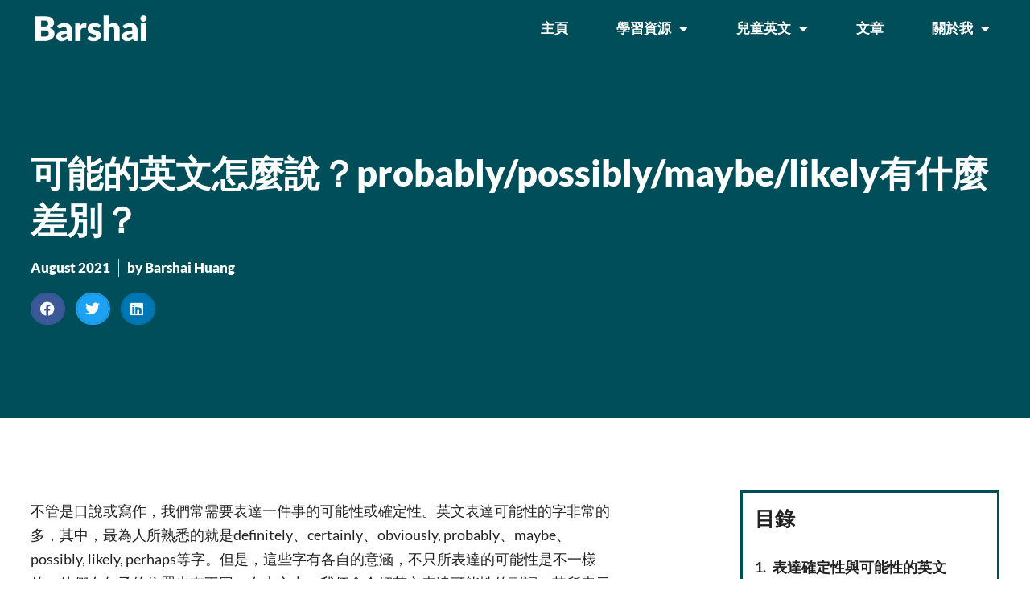

--- FILE ---
content_type: text/html; charset=UTF-8
request_url: https://barshai.org/thoughts/probably-possibly-maybe-perhaps-likely/
body_size: 24067
content:
<!doctype html>
<html lang="en-US">
<head>
	<meta charset="UTF-8">
	<meta name="viewport" content="width=device-width, initial-scale=1">
	<link rel="profile" href="https://gmpg.org/xfn/11">
	<meta name='robots' content='index, follow, max-image-preview:large, max-snippet:-1, max-video-preview:-1' />
	<style>img:is([sizes="auto" i], [sizes^="auto," i]) { contain-intrinsic-size: 3000px 1500px }</style>
	
	<!-- This site is optimized with the Yoast SEO plugin v25.7 - https://yoast.com/wordpress/plugins/seo/ -->
	<title>可能的英文怎麼說？probably/possibly/maybe/likely有什麼差別？ | Barshai</title>
	<meta name="description" content="英文表達可能性的字非常的多，如probably、maybe、possibly, likely, perhaps等，這些字有各自的意涵，在句子的位置也不同。在本文中，我們會介紹這些副詞，其所表示的機率大小，以及他們在句子的哪個位置上。除此之外，還會介紹這些字的形容詞的句型用法。" />
	<meta property="og:locale" content="en_US" />
	<meta property="og:type" content="article" />
	<meta property="og:title" content="可能的英文怎麼說？probably/possibly/maybe/likely有什麼差別？ | Barshai" />
	<meta property="og:description" content="英文表達可能性的字非常的多，如probably、maybe、possibly, likely, perhaps等，這些字有各自的意涵，在句子的位置也不同。在本文中，我們會介紹這些副詞，其所表示的機率大小，以及他們在句子的哪個位置上。除此之外，還會介紹這些字的形容詞的句型用法。" />
	<meta property="og:url" content="https://ocgkytxr.elementor.cloud/thoughts/probably-possibly-maybe-perhaps-likely/" />
	<meta property="og:site_name" content="Barshai" />
	<meta property="article:published_time" content="2021-08-03T08:53:13+00:00" />
	<meta property="article:modified_time" content="2023-08-02T18:26:48+00:00" />
	<meta property="og:image" content="https://ocgkytxr.elementor.cloud/wp-content/uploads/2021/06/dice-with-answer-yes-no-maybe-face-background.jpg" />
	<meta property="og:image:width" content="1019" />
	<meta property="og:image:height" content="667" />
	<meta property="og:image:type" content="image/jpeg" />
	<meta name="author" content="Barshai Huang" />
	<meta name="twitter:card" content="summary_large_image" />
	<meta name="twitter:label1" content="Written by" />
	<meta name="twitter:data1" content="Barshai Huang" />
	<meta name="twitter:label2" content="Est. reading time" />
	<meta name="twitter:data2" content="2 minutes" />
	<script type="application/ld+json" class="yoast-schema-graph">{"@context":"https://schema.org","@graph":[{"@type":"Article","@id":"https://ocgkytxr.elementor.cloud/thoughts/probably-possibly-maybe-perhaps-likely/#article","isPartOf":{"@id":"https://ocgkytxr.elementor.cloud/thoughts/probably-possibly-maybe-perhaps-likely/"},"author":{"name":"Barshai Huang","@id":"https://ocgkytxr.elementor.cloud/#/schema/person/d76af41eb8128c8bfcdd32758c3207bc"},"headline":"可能的英文怎麼說？probably/possibly/maybe/likely有什麼差別？","datePublished":"2021-08-03T08:53:13+00:00","dateModified":"2023-08-02T18:26:48+00:00","mainEntityOfPage":{"@id":"https://ocgkytxr.elementor.cloud/thoughts/probably-possibly-maybe-perhaps-likely/"},"wordCount":239,"commentCount":0,"publisher":{"@id":"https://ocgkytxr.elementor.cloud/#organization"},"image":{"@id":"https://ocgkytxr.elementor.cloud/thoughts/probably-possibly-maybe-perhaps-likely/#primaryimage"},"thumbnailUrl":"https://barshai.org/wp-content/uploads/2021/06/dice-with-answer-yes-no-maybe-face-background.jpg","articleSection":["字詞"],"inLanguage":"en-US","potentialAction":[{"@type":"CommentAction","name":"Comment","target":["https://ocgkytxr.elementor.cloud/thoughts/probably-possibly-maybe-perhaps-likely/#respond"]}]},{"@type":"WebPage","@id":"https://ocgkytxr.elementor.cloud/thoughts/probably-possibly-maybe-perhaps-likely/","url":"https://ocgkytxr.elementor.cloud/thoughts/probably-possibly-maybe-perhaps-likely/","name":"可能的英文怎麼說？probably/possibly/maybe/likely有什麼差別？ | Barshai","isPartOf":{"@id":"https://ocgkytxr.elementor.cloud/#website"},"primaryImageOfPage":{"@id":"https://ocgkytxr.elementor.cloud/thoughts/probably-possibly-maybe-perhaps-likely/#primaryimage"},"image":{"@id":"https://ocgkytxr.elementor.cloud/thoughts/probably-possibly-maybe-perhaps-likely/#primaryimage"},"thumbnailUrl":"https://barshai.org/wp-content/uploads/2021/06/dice-with-answer-yes-no-maybe-face-background.jpg","datePublished":"2021-08-03T08:53:13+00:00","dateModified":"2023-08-02T18:26:48+00:00","description":"英文表達可能性的字非常的多，如probably、maybe、possibly, likely, perhaps等，這些字有各自的意涵，在句子的位置也不同。在本文中，我們會介紹這些副詞，其所表示的機率大小，以及他們在句子的哪個位置上。除此之外，還會介紹這些字的形容詞的句型用法。","breadcrumb":{"@id":"https://ocgkytxr.elementor.cloud/thoughts/probably-possibly-maybe-perhaps-likely/#breadcrumb"},"inLanguage":"en-US","potentialAction":[{"@type":"ReadAction","target":["https://ocgkytxr.elementor.cloud/thoughts/probably-possibly-maybe-perhaps-likely/"]}]},{"@type":"ImageObject","inLanguage":"en-US","@id":"https://ocgkytxr.elementor.cloud/thoughts/probably-possibly-maybe-perhaps-likely/#primaryimage","url":"https://barshai.org/wp-content/uploads/2021/06/dice-with-answer-yes-no-maybe-face-background.jpg","contentUrl":"https://barshai.org/wp-content/uploads/2021/06/dice-with-answer-yes-no-maybe-face-background.jpg","width":1019,"height":667,"caption":"Dice with an answer: yes, no or maybe. Face in background"},{"@type":"BreadcrumbList","@id":"https://ocgkytxr.elementor.cloud/thoughts/probably-possibly-maybe-perhaps-likely/#breadcrumb","itemListElement":[{"@type":"ListItem","position":1,"name":"首頁","item":"https://barshai.org/"},{"@type":"ListItem","position":2,"name":"英文學習文章","item":"https://ocgkytxr.elementor.cloud/thoughts/"},{"@type":"ListItem","position":3,"name":"可能的英文怎麼說？probably/possibly/maybe/likely有什麼差別？"}]},{"@type":"WebSite","@id":"https://ocgkytxr.elementor.cloud/#website","url":"https://ocgkytxr.elementor.cloud/","name":"Barshai","description":"|","publisher":{"@id":"https://ocgkytxr.elementor.cloud/#organization"},"potentialAction":[{"@type":"SearchAction","target":{"@type":"EntryPoint","urlTemplate":"https://ocgkytxr.elementor.cloud/?s={search_term_string}"},"query-input":{"@type":"PropertyValueSpecification","valueRequired":true,"valueName":"search_term_string"}}],"inLanguage":"en-US"},{"@type":"Organization","@id":"https://ocgkytxr.elementor.cloud/#organization","name":"Barshai","url":"https://ocgkytxr.elementor.cloud/","logo":{"@type":"ImageObject","inLanguage":"en-US","@id":"https://ocgkytxr.elementor.cloud/#/schema/logo/image/","url":"https://barshai.org/wp-content/uploads/2022/10/2.png","contentUrl":"https://barshai.org/wp-content/uploads/2022/10/2.png","width":512,"height":512,"caption":"Barshai"},"image":{"@id":"https://ocgkytxr.elementor.cloud/#/schema/logo/image/"}},{"@type":"Person","@id":"https://ocgkytxr.elementor.cloud/#/schema/person/d76af41eb8128c8bfcdd32758c3207bc","name":"Barshai Huang","description":"在我教英文的20多年間，我常常發現許多學生在面對英文文法的問題時，往往缺乏系統性的方式去解決文法難題，故此我通過這一網站整理了許多我教學的方式，希望能幫助到所有學習英文中的人！","sameAs":["https://barshai.org/our-people/barshai/"],"url":"https://barshai.org/thoughts/author/barshai-h/"}]}</script>
	<!-- / Yoast SEO plugin. -->


<link rel='dns-prefetch' href='//www.googletagmanager.com' />
<link rel="alternate" type="application/rss+xml" title="Barshai &raquo; Feed" href="https://barshai.org/feed/" />
<link rel="alternate" type="application/rss+xml" title="Barshai &raquo; Comments Feed" href="https://barshai.org/comments/feed/" />
<link rel="alternate" type="application/rss+xml" title="Barshai &raquo; 可能的英文怎麼說？probably/possibly/maybe/likely有什麼差別？ Comments Feed" href="https://barshai.org/thoughts/probably-possibly-maybe-perhaps-likely/feed/" />
<script>
window._wpemojiSettings = {"baseUrl":"https:\/\/s.w.org\/images\/core\/emoji\/16.0.1\/72x72\/","ext":".png","svgUrl":"https:\/\/s.w.org\/images\/core\/emoji\/16.0.1\/svg\/","svgExt":".svg","source":{"concatemoji":"https:\/\/barshai.org\/wp-includes\/js\/wp-emoji-release.min.js?ver=6.8.3"}};
/*! This file is auto-generated */
!function(s,n){var o,i,e;function c(e){try{var t={supportTests:e,timestamp:(new Date).valueOf()};sessionStorage.setItem(o,JSON.stringify(t))}catch(e){}}function p(e,t,n){e.clearRect(0,0,e.canvas.width,e.canvas.height),e.fillText(t,0,0);var t=new Uint32Array(e.getImageData(0,0,e.canvas.width,e.canvas.height).data),a=(e.clearRect(0,0,e.canvas.width,e.canvas.height),e.fillText(n,0,0),new Uint32Array(e.getImageData(0,0,e.canvas.width,e.canvas.height).data));return t.every(function(e,t){return e===a[t]})}function u(e,t){e.clearRect(0,0,e.canvas.width,e.canvas.height),e.fillText(t,0,0);for(var n=e.getImageData(16,16,1,1),a=0;a<n.data.length;a++)if(0!==n.data[a])return!1;return!0}function f(e,t,n,a){switch(t){case"flag":return n(e,"\ud83c\udff3\ufe0f\u200d\u26a7\ufe0f","\ud83c\udff3\ufe0f\u200b\u26a7\ufe0f")?!1:!n(e,"\ud83c\udde8\ud83c\uddf6","\ud83c\udde8\u200b\ud83c\uddf6")&&!n(e,"\ud83c\udff4\udb40\udc67\udb40\udc62\udb40\udc65\udb40\udc6e\udb40\udc67\udb40\udc7f","\ud83c\udff4\u200b\udb40\udc67\u200b\udb40\udc62\u200b\udb40\udc65\u200b\udb40\udc6e\u200b\udb40\udc67\u200b\udb40\udc7f");case"emoji":return!a(e,"\ud83e\udedf")}return!1}function g(e,t,n,a){var r="undefined"!=typeof WorkerGlobalScope&&self instanceof WorkerGlobalScope?new OffscreenCanvas(300,150):s.createElement("canvas"),o=r.getContext("2d",{willReadFrequently:!0}),i=(o.textBaseline="top",o.font="600 32px Arial",{});return e.forEach(function(e){i[e]=t(o,e,n,a)}),i}function t(e){var t=s.createElement("script");t.src=e,t.defer=!0,s.head.appendChild(t)}"undefined"!=typeof Promise&&(o="wpEmojiSettingsSupports",i=["flag","emoji"],n.supports={everything:!0,everythingExceptFlag:!0},e=new Promise(function(e){s.addEventListener("DOMContentLoaded",e,{once:!0})}),new Promise(function(t){var n=function(){try{var e=JSON.parse(sessionStorage.getItem(o));if("object"==typeof e&&"number"==typeof e.timestamp&&(new Date).valueOf()<e.timestamp+604800&&"object"==typeof e.supportTests)return e.supportTests}catch(e){}return null}();if(!n){if("undefined"!=typeof Worker&&"undefined"!=typeof OffscreenCanvas&&"undefined"!=typeof URL&&URL.createObjectURL&&"undefined"!=typeof Blob)try{var e="postMessage("+g.toString()+"("+[JSON.stringify(i),f.toString(),p.toString(),u.toString()].join(",")+"));",a=new Blob([e],{type:"text/javascript"}),r=new Worker(URL.createObjectURL(a),{name:"wpTestEmojiSupports"});return void(r.onmessage=function(e){c(n=e.data),r.terminate(),t(n)})}catch(e){}c(n=g(i,f,p,u))}t(n)}).then(function(e){for(var t in e)n.supports[t]=e[t],n.supports.everything=n.supports.everything&&n.supports[t],"flag"!==t&&(n.supports.everythingExceptFlag=n.supports.everythingExceptFlag&&n.supports[t]);n.supports.everythingExceptFlag=n.supports.everythingExceptFlag&&!n.supports.flag,n.DOMReady=!1,n.readyCallback=function(){n.DOMReady=!0}}).then(function(){return e}).then(function(){var e;n.supports.everything||(n.readyCallback(),(e=n.source||{}).concatemoji?t(e.concatemoji):e.wpemoji&&e.twemoji&&(t(e.twemoji),t(e.wpemoji)))}))}((window,document),window._wpemojiSettings);
</script>
<!-- barshai.org is managing ads with Advanced Ads 2.0.10 – https://wpadvancedads.com/ --><script id="barsh-ready">
			window.advanced_ads_ready=function(e,a){a=a||"complete";var d=function(e){return"interactive"===a?"loading"!==e:"complete"===e};d(document.readyState)?e():document.addEventListener("readystatechange",(function(a){d(a.target.readyState)&&e()}),{once:"interactive"===a})},window.advanced_ads_ready_queue=window.advanced_ads_ready_queue||[];		</script>
		<style id='wp-emoji-styles-inline-css'>

	img.wp-smiley, img.emoji {
		display: inline !important;
		border: none !important;
		box-shadow: none !important;
		height: 1em !important;
		width: 1em !important;
		margin: 0 0.07em !important;
		vertical-align: -0.1em !important;
		background: none !important;
		padding: 0 !important;
	}
</style>
<link rel='stylesheet' id='wp-block-library-css' href='https://barshai.org/wp-includes/css/dist/block-library/style.min.css?ver=6.8.3' media='all' />
<style id='classic-theme-styles-inline-css'>
/*! This file is auto-generated */
.wp-block-button__link{color:#fff;background-color:#32373c;border-radius:9999px;box-shadow:none;text-decoration:none;padding:calc(.667em + 2px) calc(1.333em + 2px);font-size:1.125em}.wp-block-file__button{background:#32373c;color:#fff;text-decoration:none}
</style>
<link rel='stylesheet' id='jet-engine-frontend-css' href='https://barshai.org/wp-content/plugins/jet-engine/assets/css/frontend.css?ver=3.6.2' media='all' />
<style id='global-styles-inline-css'>
:root{--wp--preset--aspect-ratio--square: 1;--wp--preset--aspect-ratio--4-3: 4/3;--wp--preset--aspect-ratio--3-4: 3/4;--wp--preset--aspect-ratio--3-2: 3/2;--wp--preset--aspect-ratio--2-3: 2/3;--wp--preset--aspect-ratio--16-9: 16/9;--wp--preset--aspect-ratio--9-16: 9/16;--wp--preset--color--black: #000000;--wp--preset--color--cyan-bluish-gray: #abb8c3;--wp--preset--color--white: #ffffff;--wp--preset--color--pale-pink: #f78da7;--wp--preset--color--vivid-red: #cf2e2e;--wp--preset--color--luminous-vivid-orange: #ff6900;--wp--preset--color--luminous-vivid-amber: #fcb900;--wp--preset--color--light-green-cyan: #7bdcb5;--wp--preset--color--vivid-green-cyan: #00d084;--wp--preset--color--pale-cyan-blue: #8ed1fc;--wp--preset--color--vivid-cyan-blue: #0693e3;--wp--preset--color--vivid-purple: #9b51e0;--wp--preset--gradient--vivid-cyan-blue-to-vivid-purple: linear-gradient(135deg,rgba(6,147,227,1) 0%,rgb(155,81,224) 100%);--wp--preset--gradient--light-green-cyan-to-vivid-green-cyan: linear-gradient(135deg,rgb(122,220,180) 0%,rgb(0,208,130) 100%);--wp--preset--gradient--luminous-vivid-amber-to-luminous-vivid-orange: linear-gradient(135deg,rgba(252,185,0,1) 0%,rgba(255,105,0,1) 100%);--wp--preset--gradient--luminous-vivid-orange-to-vivid-red: linear-gradient(135deg,rgba(255,105,0,1) 0%,rgb(207,46,46) 100%);--wp--preset--gradient--very-light-gray-to-cyan-bluish-gray: linear-gradient(135deg,rgb(238,238,238) 0%,rgb(169,184,195) 100%);--wp--preset--gradient--cool-to-warm-spectrum: linear-gradient(135deg,rgb(74,234,220) 0%,rgb(151,120,209) 20%,rgb(207,42,186) 40%,rgb(238,44,130) 60%,rgb(251,105,98) 80%,rgb(254,248,76) 100%);--wp--preset--gradient--blush-light-purple: linear-gradient(135deg,rgb(255,206,236) 0%,rgb(152,150,240) 100%);--wp--preset--gradient--blush-bordeaux: linear-gradient(135deg,rgb(254,205,165) 0%,rgb(254,45,45) 50%,rgb(107,0,62) 100%);--wp--preset--gradient--luminous-dusk: linear-gradient(135deg,rgb(255,203,112) 0%,rgb(199,81,192) 50%,rgb(65,88,208) 100%);--wp--preset--gradient--pale-ocean: linear-gradient(135deg,rgb(255,245,203) 0%,rgb(182,227,212) 50%,rgb(51,167,181) 100%);--wp--preset--gradient--electric-grass: linear-gradient(135deg,rgb(202,248,128) 0%,rgb(113,206,126) 100%);--wp--preset--gradient--midnight: linear-gradient(135deg,rgb(2,3,129) 0%,rgb(40,116,252) 100%);--wp--preset--font-size--small: 13px;--wp--preset--font-size--medium: 20px;--wp--preset--font-size--large: 36px;--wp--preset--font-size--x-large: 42px;--wp--preset--spacing--20: 0.44rem;--wp--preset--spacing--30: 0.67rem;--wp--preset--spacing--40: 1rem;--wp--preset--spacing--50: 1.5rem;--wp--preset--spacing--60: 2.25rem;--wp--preset--spacing--70: 3.38rem;--wp--preset--spacing--80: 5.06rem;--wp--preset--shadow--natural: 6px 6px 9px rgba(0, 0, 0, 0.2);--wp--preset--shadow--deep: 12px 12px 50px rgba(0, 0, 0, 0.4);--wp--preset--shadow--sharp: 6px 6px 0px rgba(0, 0, 0, 0.2);--wp--preset--shadow--outlined: 6px 6px 0px -3px rgba(255, 255, 255, 1), 6px 6px rgba(0, 0, 0, 1);--wp--preset--shadow--crisp: 6px 6px 0px rgba(0, 0, 0, 1);}:where(.is-layout-flex){gap: 0.5em;}:where(.is-layout-grid){gap: 0.5em;}body .is-layout-flex{display: flex;}.is-layout-flex{flex-wrap: wrap;align-items: center;}.is-layout-flex > :is(*, div){margin: 0;}body .is-layout-grid{display: grid;}.is-layout-grid > :is(*, div){margin: 0;}:where(.wp-block-columns.is-layout-flex){gap: 2em;}:where(.wp-block-columns.is-layout-grid){gap: 2em;}:where(.wp-block-post-template.is-layout-flex){gap: 1.25em;}:where(.wp-block-post-template.is-layout-grid){gap: 1.25em;}.has-black-color{color: var(--wp--preset--color--black) !important;}.has-cyan-bluish-gray-color{color: var(--wp--preset--color--cyan-bluish-gray) !important;}.has-white-color{color: var(--wp--preset--color--white) !important;}.has-pale-pink-color{color: var(--wp--preset--color--pale-pink) !important;}.has-vivid-red-color{color: var(--wp--preset--color--vivid-red) !important;}.has-luminous-vivid-orange-color{color: var(--wp--preset--color--luminous-vivid-orange) !important;}.has-luminous-vivid-amber-color{color: var(--wp--preset--color--luminous-vivid-amber) !important;}.has-light-green-cyan-color{color: var(--wp--preset--color--light-green-cyan) !important;}.has-vivid-green-cyan-color{color: var(--wp--preset--color--vivid-green-cyan) !important;}.has-pale-cyan-blue-color{color: var(--wp--preset--color--pale-cyan-blue) !important;}.has-vivid-cyan-blue-color{color: var(--wp--preset--color--vivid-cyan-blue) !important;}.has-vivid-purple-color{color: var(--wp--preset--color--vivid-purple) !important;}.has-black-background-color{background-color: var(--wp--preset--color--black) !important;}.has-cyan-bluish-gray-background-color{background-color: var(--wp--preset--color--cyan-bluish-gray) !important;}.has-white-background-color{background-color: var(--wp--preset--color--white) !important;}.has-pale-pink-background-color{background-color: var(--wp--preset--color--pale-pink) !important;}.has-vivid-red-background-color{background-color: var(--wp--preset--color--vivid-red) !important;}.has-luminous-vivid-orange-background-color{background-color: var(--wp--preset--color--luminous-vivid-orange) !important;}.has-luminous-vivid-amber-background-color{background-color: var(--wp--preset--color--luminous-vivid-amber) !important;}.has-light-green-cyan-background-color{background-color: var(--wp--preset--color--light-green-cyan) !important;}.has-vivid-green-cyan-background-color{background-color: var(--wp--preset--color--vivid-green-cyan) !important;}.has-pale-cyan-blue-background-color{background-color: var(--wp--preset--color--pale-cyan-blue) !important;}.has-vivid-cyan-blue-background-color{background-color: var(--wp--preset--color--vivid-cyan-blue) !important;}.has-vivid-purple-background-color{background-color: var(--wp--preset--color--vivid-purple) !important;}.has-black-border-color{border-color: var(--wp--preset--color--black) !important;}.has-cyan-bluish-gray-border-color{border-color: var(--wp--preset--color--cyan-bluish-gray) !important;}.has-white-border-color{border-color: var(--wp--preset--color--white) !important;}.has-pale-pink-border-color{border-color: var(--wp--preset--color--pale-pink) !important;}.has-vivid-red-border-color{border-color: var(--wp--preset--color--vivid-red) !important;}.has-luminous-vivid-orange-border-color{border-color: var(--wp--preset--color--luminous-vivid-orange) !important;}.has-luminous-vivid-amber-border-color{border-color: var(--wp--preset--color--luminous-vivid-amber) !important;}.has-light-green-cyan-border-color{border-color: var(--wp--preset--color--light-green-cyan) !important;}.has-vivid-green-cyan-border-color{border-color: var(--wp--preset--color--vivid-green-cyan) !important;}.has-pale-cyan-blue-border-color{border-color: var(--wp--preset--color--pale-cyan-blue) !important;}.has-vivid-cyan-blue-border-color{border-color: var(--wp--preset--color--vivid-cyan-blue) !important;}.has-vivid-purple-border-color{border-color: var(--wp--preset--color--vivid-purple) !important;}.has-vivid-cyan-blue-to-vivid-purple-gradient-background{background: var(--wp--preset--gradient--vivid-cyan-blue-to-vivid-purple) !important;}.has-light-green-cyan-to-vivid-green-cyan-gradient-background{background: var(--wp--preset--gradient--light-green-cyan-to-vivid-green-cyan) !important;}.has-luminous-vivid-amber-to-luminous-vivid-orange-gradient-background{background: var(--wp--preset--gradient--luminous-vivid-amber-to-luminous-vivid-orange) !important;}.has-luminous-vivid-orange-to-vivid-red-gradient-background{background: var(--wp--preset--gradient--luminous-vivid-orange-to-vivid-red) !important;}.has-very-light-gray-to-cyan-bluish-gray-gradient-background{background: var(--wp--preset--gradient--very-light-gray-to-cyan-bluish-gray) !important;}.has-cool-to-warm-spectrum-gradient-background{background: var(--wp--preset--gradient--cool-to-warm-spectrum) !important;}.has-blush-light-purple-gradient-background{background: var(--wp--preset--gradient--blush-light-purple) !important;}.has-blush-bordeaux-gradient-background{background: var(--wp--preset--gradient--blush-bordeaux) !important;}.has-luminous-dusk-gradient-background{background: var(--wp--preset--gradient--luminous-dusk) !important;}.has-pale-ocean-gradient-background{background: var(--wp--preset--gradient--pale-ocean) !important;}.has-electric-grass-gradient-background{background: var(--wp--preset--gradient--electric-grass) !important;}.has-midnight-gradient-background{background: var(--wp--preset--gradient--midnight) !important;}.has-small-font-size{font-size: var(--wp--preset--font-size--small) !important;}.has-medium-font-size{font-size: var(--wp--preset--font-size--medium) !important;}.has-large-font-size{font-size: var(--wp--preset--font-size--large) !important;}.has-x-large-font-size{font-size: var(--wp--preset--font-size--x-large) !important;}
:where(.wp-block-post-template.is-layout-flex){gap: 1.25em;}:where(.wp-block-post-template.is-layout-grid){gap: 1.25em;}
:where(.wp-block-columns.is-layout-flex){gap: 2em;}:where(.wp-block-columns.is-layout-grid){gap: 2em;}
:root :where(.wp-block-pullquote){font-size: 1.5em;line-height: 1.6;}
</style>
<link rel='stylesheet' id='hello-elementor-css' href='https://barshai.org/wp-content/themes/hello-elementor/style.min.css?ver=2.9.0' media='all' />
<link rel='stylesheet' id='hello-elementor-theme-style-css' href='https://barshai.org/wp-content/themes/hello-elementor/theme.min.css?ver=2.9.0' media='all' />
<link rel='stylesheet' id='elementor-frontend-css' href='https://barshai.org/wp-content/plugins/elementor/assets/css/frontend.min.css?ver=3.31.2' media='all' />
<link rel='stylesheet' id='widget-image-css' href='https://barshai.org/wp-content/plugins/elementor/assets/css/widget-image.min.css?ver=3.31.2' media='all' />
<link rel='stylesheet' id='widget-nav-menu-css' href='https://barshai.org/wp-content/plugins/elementor-pro/assets/css/widget-nav-menu.min.css?ver=3.31.2' media='all' />
<link rel='stylesheet' id='e-sticky-css' href='https://barshai.org/wp-content/plugins/elementor-pro/assets/css/modules/sticky.min.css?ver=3.31.2' media='all' />
<link rel='stylesheet' id='widget-heading-css' href='https://barshai.org/wp-content/plugins/elementor/assets/css/widget-heading.min.css?ver=3.31.2' media='all' />
<link rel='stylesheet' id='widget-post-info-css' href='https://barshai.org/wp-content/plugins/elementor-pro/assets/css/widget-post-info.min.css?ver=3.31.2' media='all' />
<link rel='stylesheet' id='widget-icon-list-css' href='https://barshai.org/wp-content/plugins/elementor/assets/css/widget-icon-list.min.css?ver=3.31.2' media='all' />
<link rel='stylesheet' id='elementor-icons-shared-0-css' href='https://barshai.org/wp-content/plugins/elementor/assets/lib/font-awesome/css/fontawesome.min.css?ver=5.15.3' media='all' />
<link rel='stylesheet' id='elementor-icons-fa-regular-css' href='https://barshai.org/wp-content/plugins/elementor/assets/lib/font-awesome/css/regular.min.css?ver=5.15.3' media='all' />
<link rel='stylesheet' id='elementor-icons-fa-solid-css' href='https://barshai.org/wp-content/plugins/elementor/assets/lib/font-awesome/css/solid.min.css?ver=5.15.3' media='all' />
<link rel='stylesheet' id='widget-share-buttons-css' href='https://barshai.org/wp-content/plugins/elementor-pro/assets/css/widget-share-buttons.min.css?ver=3.31.2' media='all' />
<link rel='stylesheet' id='e-apple-webkit-css' href='https://barshai.org/wp-content/plugins/elementor/assets/css/conditionals/apple-webkit.min.css?ver=3.31.2' media='all' />
<link rel='stylesheet' id='elementor-icons-fa-brands-css' href='https://barshai.org/wp-content/plugins/elementor/assets/lib/font-awesome/css/brands.min.css?ver=5.15.3' media='all' />
<link rel='stylesheet' id='widget-divider-css' href='https://barshai.org/wp-content/plugins/elementor/assets/css/widget-divider.min.css?ver=3.31.2' media='all' />
<link rel='stylesheet' id='widget-author-box-css' href='https://barshai.org/wp-content/plugins/elementor-pro/assets/css/widget-author-box.min.css?ver=3.31.2' media='all' />
<link rel='stylesheet' id='widget-table-of-contents-css' href='https://barshai.org/wp-content/plugins/elementor-pro/assets/css/widget-table-of-contents.min.css?ver=3.31.2' media='all' />
<link rel='stylesheet' id='elementor-icons-css' href='https://barshai.org/wp-content/plugins/elementor/assets/lib/eicons/css/elementor-icons.min.css?ver=5.43.0' media='all' />
<link rel='stylesheet' id='elementor-post-5341-css' href='https://barshai.org/wp-content/uploads/elementor/css/post-5341.css?ver=1764664355' media='all' />
<link rel='stylesheet' id='font-awesome-5-all-css' href='https://barshai.org/wp-content/plugins/elementor/assets/lib/font-awesome/css/all.min.css?ver=3.31.2' media='all' />
<link rel='stylesheet' id='font-awesome-4-shim-css' href='https://barshai.org/wp-content/plugins/elementor/assets/lib/font-awesome/css/v4-shims.min.css?ver=3.31.2' media='all' />
<link rel='stylesheet' id='e-animation-grow-css' href='https://barshai.org/wp-content/plugins/elementor/assets/lib/animations/styles/e-animation-grow.min.css?ver=3.31.2' media='all' />
<link rel='stylesheet' id='widget-posts-css' href='https://barshai.org/wp-content/plugins/elementor-pro/assets/css/widget-posts.min.css?ver=3.31.2' media='all' />
<link rel='stylesheet' id='elementor-post-8339-css' href='https://barshai.org/wp-content/uploads/elementor/css/post-8339.css?ver=1764664355' media='all' />
<link rel='stylesheet' id='elementor-post-3948-css' href='https://barshai.org/wp-content/uploads/elementor/css/post-3948.css?ver=1764664355' media='all' />
<link rel='stylesheet' id='elementor-post-1036-css' href='https://barshai.org/wp-content/uploads/elementor/css/post-1036.css?ver=1764664369' media='all' />
<link rel='stylesheet' id='jquery-chosen-css' href='https://barshai.org/wp-content/plugins/jet-search/assets/lib/chosen/chosen.min.css?ver=1.8.7' media='all' />
<link rel='stylesheet' id='jet-search-css' href='https://barshai.org/wp-content/plugins/jet-search/assets/css/jet-search.css?ver=3.5.5.1' media='all' />
<link rel='stylesheet' id='elementor-gf-local-lato-css' href='https://barshai.org/wp-content/uploads/elementor/google-fonts/css/lato.css?ver=1754811940' media='all' />
<link rel='stylesheet' id='elementor-gf-local-montserrat-css' href='https://barshai.org/wp-content/uploads/elementor/google-fonts/css/montserrat.css?ver=1754811941' media='all' />
<script src="https://barshai.org/wp-includes/js/jquery/jquery.min.js?ver=3.7.1" id="jquery-core-js"></script>
<script src="https://barshai.org/wp-includes/js/jquery/jquery-migrate.min.js?ver=3.4.1" id="jquery-migrate-js"></script>
<script src="https://barshai.org/wp-includes/js/imagesloaded.min.js?ver=6.8.3" id="imagesLoaded-js"></script>
<script src="https://barshai.org/wp-content/plugins/elementor/assets/lib/font-awesome/js/v4-shims.min.js?ver=3.31.2" id="font-awesome-4-shim-js"></script>
<script id="advanced-ads-advanced-js-js-extra">
var advads_options = {"blog_id":"1","privacy":{"enabled":false,"state":"not_needed"}};
</script>
<script src="https://barshai.org/wp-content/plugins/advanced-ads/public/assets/js/advanced.min.js?ver=2.0.10" id="advanced-ads-advanced-js-js"></script>

<!-- Google tag (gtag.js) snippet added by Site Kit -->
<!-- Google Analytics snippet added by Site Kit -->
<script src="https://www.googletagmanager.com/gtag/js?id=G-S1749L3G43" id="google_gtagjs-js" async></script>
<script id="google_gtagjs-js-after">
window.dataLayer = window.dataLayer || [];function gtag(){dataLayer.push(arguments);}
gtag("set","linker",{"domains":["barshai.org"]});
gtag("js", new Date());
gtag("set", "developer_id.dZTNiMT", true);
gtag("config", "G-S1749L3G43");
</script>
<link rel="https://api.w.org/" href="https://barshai.org/wp-json/" /><link rel="alternate" title="JSON" type="application/json" href="https://barshai.org/wp-json/wp/v2/posts/8694" /><link rel="EditURI" type="application/rsd+xml" title="RSD" href="https://barshai.org/xmlrpc.php?rsd" />
<meta name="generator" content="WordPress 6.8.3" />
<link rel='shortlink' href='https://barshai.org/?p=8694' />
<link rel="alternate" title="oEmbed (JSON)" type="application/json+oembed" href="https://barshai.org/wp-json/oembed/1.0/embed?url=https%3A%2F%2Fbarshai.org%2Fthoughts%2Fprobably-possibly-maybe-perhaps-likely%2F" />
<link rel="alternate" title="oEmbed (XML)" type="text/xml+oembed" href="https://barshai.org/wp-json/oembed/1.0/embed?url=https%3A%2F%2Fbarshai.org%2Fthoughts%2Fprobably-possibly-maybe-perhaps-likely%2F&#038;format=xml" />
<meta name="generator" content="Site Kit by Google 1.159.0" /><meta name="description" content="英文表達可能性的字非常的多，如probably、maybe、possibly, likely, perhaps等，這些字有各自的意涵，在句子的位置也不同。在本文中，我們會介紹這些副詞，其所表示的機率大小，以及他們在句子的哪個位置上。除此之外，還會介紹這些字的形容詞的句型用法。">
<meta name="generator" content="Elementor 3.31.2; features: additional_custom_breakpoints, e_element_cache; settings: css_print_method-external, google_font-enabled, font_display-auto">
		<script type="text/javascript">
			var advadsCfpQueue = [];
			var advadsCfpAd = function( adID ) {
				if ( 'undefined' === typeof advadsProCfp ) {
					advadsCfpQueue.push( adID )
				} else {
					advadsProCfp.addElement( adID )
				}
			}
		</script>
					<style>
				.e-con.e-parent:nth-of-type(n+4):not(.e-lazyloaded):not(.e-no-lazyload),
				.e-con.e-parent:nth-of-type(n+4):not(.e-lazyloaded):not(.e-no-lazyload) * {
					background-image: none !important;
				}
				@media screen and (max-height: 1024px) {
					.e-con.e-parent:nth-of-type(n+3):not(.e-lazyloaded):not(.e-no-lazyload),
					.e-con.e-parent:nth-of-type(n+3):not(.e-lazyloaded):not(.e-no-lazyload) * {
						background-image: none !important;
					}
				}
				@media screen and (max-height: 640px) {
					.e-con.e-parent:nth-of-type(n+2):not(.e-lazyloaded):not(.e-no-lazyload),
					.e-con.e-parent:nth-of-type(n+2):not(.e-lazyloaded):not(.e-no-lazyload) * {
						background-image: none !important;
					}
				}
			</style>
			<link rel="icon" href="https://barshai.org/wp-content/uploads/2022/07/cropped-Kaftin-LOGO-32x32.png" sizes="32x32" />
<link rel="icon" href="https://barshai.org/wp-content/uploads/2022/07/cropped-Kaftin-LOGO-192x192.png" sizes="192x192" />
<link rel="apple-touch-icon" href="https://barshai.org/wp-content/uploads/2022/07/cropped-Kaftin-LOGO-180x180.png" />
<meta name="msapplication-TileImage" content="https://barshai.org/wp-content/uploads/2022/07/cropped-Kaftin-LOGO-270x270.png" />
<meta name="traceparent" content="00-9c18d6dc5f0dcac00000001769019770-9c18d6dc5f0dcac0-01"></head>
<body class="wp-singular post-template-default single single-post postid-8694 single-format-standard wp-custom-logo wp-theme-hello-elementor elementor-default elementor-kit-5341 aa-prefix-barsh- elementor-page-1967 elementor-page-1036">


<a class="skip-link screen-reader-text" href="#content">Skip to content</a>

		<header data-elementor-type="header" data-elementor-id="8339" class="elementor elementor-8339 elementor-location-header" data-elementor-post-type="elementor_library">
					<header class="elementor-section elementor-top-section elementor-element elementor-element-7cb34cbb elementor-section-height-min-height elementor-section-content-middle elementor-section-items-stretch elementor-section-boxed elementor-section-height-default" data-id="7cb34cbb" data-element_type="section" data-settings="{&quot;background_background&quot;:&quot;classic&quot;,&quot;sticky&quot;:&quot;top&quot;,&quot;sticky_on&quot;:[&quot;desktop&quot;,&quot;tablet&quot;,&quot;mobile&quot;],&quot;sticky_offset&quot;:0,&quot;sticky_effects_offset&quot;:0,&quot;sticky_anchor_link_offset&quot;:0}">
						<div class="elementor-container elementor-column-gap-no">
					<div class="elementor-column elementor-col-50 elementor-top-column elementor-element elementor-element-285d153a" data-id="285d153a" data-element_type="column">
			<div class="elementor-widget-wrap elementor-element-populated">
						<div class="elementor-element elementor-element-cf37bec elementor-widget elementor-widget-theme-site-logo elementor-widget-image" data-id="cf37bec" data-element_type="widget" data-widget_type="theme-site-logo.default">
				<div class="elementor-widget-container">
											<a href="https://barshai.org">
			<img fetchpriority="high" width="470" height="140" src="https://barshai.org/wp-content/uploads/2022/10/Barshai-Logo.png" class="attachment-full size-full wp-image-11266" alt="" srcset="https://barshai.org/wp-content/uploads/2022/10/Barshai-Logo.png 470w, https://barshai.org/wp-content/uploads/2022/10/Barshai-Logo-300x89.png 300w" sizes="(max-width: 470px) 100vw, 470px" />				</a>
											</div>
				</div>
					</div>
		</div>
				<div class="elementor-column elementor-col-50 elementor-top-column elementor-element elementor-element-5eddaafb" data-id="5eddaafb" data-element_type="column">
			<div class="elementor-widget-wrap elementor-element-populated">
						<div class="elementor-element elementor-element-20fde53f elementor-nav-menu--stretch elementor-widget__width-auto elementor-nav-menu__text-align-center elementor-nav-menu--dropdown-tablet elementor-nav-menu--toggle elementor-nav-menu--burger elementor-widget elementor-widget-nav-menu" data-id="20fde53f" data-element_type="widget" data-settings="{&quot;full_width&quot;:&quot;stretch&quot;,&quot;layout&quot;:&quot;horizontal&quot;,&quot;submenu_icon&quot;:{&quot;value&quot;:&quot;&lt;i class=\&quot;fas fa-caret-down\&quot;&gt;&lt;\/i&gt;&quot;,&quot;library&quot;:&quot;fa-solid&quot;},&quot;toggle&quot;:&quot;burger&quot;}" data-widget_type="nav-menu.default">
				<div class="elementor-widget-container">
								<nav aria-label="Menu" class="elementor-nav-menu--main elementor-nav-menu__container elementor-nav-menu--layout-horizontal e--pointer-background e--animation-sweep-right">
				<ul id="menu-1-20fde53f" class="elementor-nav-menu"><li class="menu-item menu-item-type-post_type menu-item-object-page menu-item-home menu-item-10094"><a href="https://barshai.org/" class="elementor-item">主頁</a></li>
<li class="menu-item menu-item-type-custom menu-item-object-custom menu-item-has-children menu-item-13238"><a href="#" class="elementor-item elementor-item-anchor">學習資源</a>
<ul class="sub-menu elementor-nav-menu--dropdown">
	<li class="menu-item menu-item-type-custom menu-item-object-custom menu-item-has-children menu-item-11193"><a href="#" class="elementor-sub-item elementor-item-anchor">英文基本能力</a>
	<ul class="sub-menu elementor-nav-menu--dropdown">
		<li class="menu-item menu-item-type-post_type menu-item-object-page menu-item-2794"><a href="https://barshai.org/learn/fundamental/reading/" class="elementor-sub-item">英文閱讀 &#038; 理解</a></li>
		<li class="menu-item menu-item-type-post_type menu-item-object-page menu-item-2792"><a href="https://barshai.org/learn/fundamental/vocabulary/" class="elementor-sub-item">英文單字 &#038; 片語</a></li>
		<li class="menu-item menu-item-type-post_type menu-item-object-page menu-item-2795"><a href="https://barshai.org/learn/fundamental/writing/" class="elementor-sub-item">英文寫作 &#038; 句構</a></li>
		<li class="menu-item menu-item-type-post_type menu-item-object-page menu-item-2796"><a href="https://barshai.org/learn/fundamental/conversation/" class="elementor-sub-item">英文會話 &#038; 口說</a></li>
		<li class="menu-item menu-item-type-post_type menu-item-object-page menu-item-2793"><a href="https://barshai.org/learn/fundamental/grammar/" class="elementor-sub-item">英文文法</a></li>
	</ul>
</li>
	<li class="menu-item menu-item-type-post_type menu-item-object-page menu-item-11950"><a href="https://barshai.org/courses/writing/" class="elementor-sub-item">英文寫作課程</a></li>
</ul>
</li>
<li class="menu-item menu-item-type-custom menu-item-object-custom menu-item-has-children menu-item-13233"><a href="https://barshai.org/children-english/" class="elementor-item">兒童英文</a>
<ul class="sub-menu elementor-nav-menu--dropdown">
	<li class="menu-item menu-item-type-custom menu-item-object-custom menu-item-13228"><a href="https://barshai.org/thoughts/teaching-children-how-to-read/" class="elementor-sub-item">兒童英文閱讀</a></li>
	<li class="menu-item menu-item-type-custom menu-item-object-custom menu-item-13229"><a href="https://barshai.org/thoughts/ways-parents-teach-their-children-to-write-in-english/" class="elementor-sub-item">兒童英文寫作</a></li>
	<li class="menu-item menu-item-type-custom menu-item-object-custom menu-item-13230"><a href="https://barshai.org/thoughts/helping-children-learn-to-speak-english/" class="elementor-sub-item">兒童英文會話</a></li>
</ul>
</li>
<li class="menu-item menu-item-type-post_type menu-item-object-page current_page_parent menu-item-944"><a href="https://barshai.org/thoughts/" class="elementor-item">文章</a></li>
<li class="menu-item menu-item-type-post_type menu-item-object-page menu-item-has-children menu-item-942"><a href="https://barshai.org/about/" class="elementor-item">關於我</a>
<ul class="sub-menu elementor-nav-menu--dropdown">
	<li class="menu-item menu-item-type-post_type menu-item-object-page menu-item-943"><a href="https://barshai.org/contact/" class="elementor-sub-item">聯繫</a></li>
</ul>
</li>
</ul>			</nav>
					<div class="elementor-menu-toggle" role="button" tabindex="0" aria-label="Menu Toggle" aria-expanded="false">
			<i aria-hidden="true" role="presentation" class="elementor-menu-toggle__icon--open eicon-menu-bar"></i><i aria-hidden="true" role="presentation" class="elementor-menu-toggle__icon--close eicon-close"></i>		</div>
					<nav class="elementor-nav-menu--dropdown elementor-nav-menu__container" aria-hidden="true">
				<ul id="menu-2-20fde53f" class="elementor-nav-menu"><li class="menu-item menu-item-type-post_type menu-item-object-page menu-item-home menu-item-10094"><a href="https://barshai.org/" class="elementor-item" tabindex="-1">主頁</a></li>
<li class="menu-item menu-item-type-custom menu-item-object-custom menu-item-has-children menu-item-13238"><a href="#" class="elementor-item elementor-item-anchor" tabindex="-1">學習資源</a>
<ul class="sub-menu elementor-nav-menu--dropdown">
	<li class="menu-item menu-item-type-custom menu-item-object-custom menu-item-has-children menu-item-11193"><a href="#" class="elementor-sub-item elementor-item-anchor" tabindex="-1">英文基本能力</a>
	<ul class="sub-menu elementor-nav-menu--dropdown">
		<li class="menu-item menu-item-type-post_type menu-item-object-page menu-item-2794"><a href="https://barshai.org/learn/fundamental/reading/" class="elementor-sub-item" tabindex="-1">英文閱讀 &#038; 理解</a></li>
		<li class="menu-item menu-item-type-post_type menu-item-object-page menu-item-2792"><a href="https://barshai.org/learn/fundamental/vocabulary/" class="elementor-sub-item" tabindex="-1">英文單字 &#038; 片語</a></li>
		<li class="menu-item menu-item-type-post_type menu-item-object-page menu-item-2795"><a href="https://barshai.org/learn/fundamental/writing/" class="elementor-sub-item" tabindex="-1">英文寫作 &#038; 句構</a></li>
		<li class="menu-item menu-item-type-post_type menu-item-object-page menu-item-2796"><a href="https://barshai.org/learn/fundamental/conversation/" class="elementor-sub-item" tabindex="-1">英文會話 &#038; 口說</a></li>
		<li class="menu-item menu-item-type-post_type menu-item-object-page menu-item-2793"><a href="https://barshai.org/learn/fundamental/grammar/" class="elementor-sub-item" tabindex="-1">英文文法</a></li>
	</ul>
</li>
	<li class="menu-item menu-item-type-post_type menu-item-object-page menu-item-11950"><a href="https://barshai.org/courses/writing/" class="elementor-sub-item" tabindex="-1">英文寫作課程</a></li>
</ul>
</li>
<li class="menu-item menu-item-type-custom menu-item-object-custom menu-item-has-children menu-item-13233"><a href="https://barshai.org/children-english/" class="elementor-item" tabindex="-1">兒童英文</a>
<ul class="sub-menu elementor-nav-menu--dropdown">
	<li class="menu-item menu-item-type-custom menu-item-object-custom menu-item-13228"><a href="https://barshai.org/thoughts/teaching-children-how-to-read/" class="elementor-sub-item" tabindex="-1">兒童英文閱讀</a></li>
	<li class="menu-item menu-item-type-custom menu-item-object-custom menu-item-13229"><a href="https://barshai.org/thoughts/ways-parents-teach-their-children-to-write-in-english/" class="elementor-sub-item" tabindex="-1">兒童英文寫作</a></li>
	<li class="menu-item menu-item-type-custom menu-item-object-custom menu-item-13230"><a href="https://barshai.org/thoughts/helping-children-learn-to-speak-english/" class="elementor-sub-item" tabindex="-1">兒童英文會話</a></li>
</ul>
</li>
<li class="menu-item menu-item-type-post_type menu-item-object-page current_page_parent menu-item-944"><a href="https://barshai.org/thoughts/" class="elementor-item" tabindex="-1">文章</a></li>
<li class="menu-item menu-item-type-post_type menu-item-object-page menu-item-has-children menu-item-942"><a href="https://barshai.org/about/" class="elementor-item" tabindex="-1">關於我</a>
<ul class="sub-menu elementor-nav-menu--dropdown">
	<li class="menu-item menu-item-type-post_type menu-item-object-page menu-item-943"><a href="https://barshai.org/contact/" class="elementor-sub-item" tabindex="-1">聯繫</a></li>
</ul>
</li>
</ul>			</nav>
						</div>
				</div>
					</div>
		</div>
					</div>
		</header>
				</header>
				<div data-elementor-type="single" data-elementor-id="1036" class="elementor elementor-1036 elementor-location-single post-8694 post type-post status-publish format-standard has-post-thumbnail hentry category-words taxo-grammar-adverb taxo-grammar-adjective taxo-words-likely taxo-words-maybe taxo-words-perhaps taxo-words-possibly taxo-words-probably" data-elementor-post-type="elementor_library">
					<section class="elementor-section elementor-top-section elementor-element elementor-element-fb6d0f3 elementor-section-height-min-height elementor-section-boxed elementor-section-height-default elementor-section-items-middle" data-id="fb6d0f3" data-element_type="section" data-settings="{&quot;background_background&quot;:&quot;classic&quot;}">
						<div class="elementor-container elementor-column-gap-default">
					<div class="elementor-column elementor-col-100 elementor-top-column elementor-element elementor-element-18bbc30" data-id="18bbc30" data-element_type="column">
			<div class="elementor-widget-wrap elementor-element-populated">
						<div class="elementor-element elementor-element-1ecb7964 elementor-widget elementor-widget-theme-post-title elementor-page-title elementor-widget-heading" data-id="1ecb7964" data-element_type="widget" data-widget_type="theme-post-title.default">
				<div class="elementor-widget-container">
					<h1 class="elementor-heading-title elementor-size-default">可能的英文怎麼說？probably/possibly/maybe/likely有什麼差別？</h1>				</div>
				</div>
				<div class="elementor-element elementor-element-4b2a5d1 elementor-align-left elementor-mobile-align-left elementor-widget elementor-widget-post-info" data-id="4b2a5d1" data-element_type="widget" data-widget_type="post-info.default">
				<div class="elementor-widget-container">
							<ul class="elementor-inline-items elementor-icon-list-items elementor-post-info">
								<li class="elementor-icon-list-item elementor-repeater-item-a91e0c0 elementor-inline-item" itemprop="datePublished">
						<a href="https://barshai.org/thoughts/2021/08/03/">
											<span class="elementor-icon-list-icon">
								<i aria-hidden="true" class="fas fa-calendar"></i>							</span>
									<span class="elementor-icon-list-text elementor-post-info__item elementor-post-info__item--type-date">
										<time>August  2021 </time>					</span>
									</a>
				</li>
				<li class="elementor-icon-list-item elementor-repeater-item-9b232b3 elementor-inline-item">
						<a href="https://barshai.org/our-people/barshai/">
														<span class="elementor-icon-list-text elementor-post-info__item elementor-post-info__item--type-custom">
										by Barshai Huang					</span>
									</a>
				</li>
				</ul>
						</div>
				</div>
				<div class="elementor-element elementor-element-fb73d32 elementor-share-buttons--view-icon elementor-share-buttons--shape-circle elementor-share-buttons--align-left elementor-share-buttons-mobile--align-left elementor-share-buttons--skin-boxed elementor-grid-0 elementor-share-buttons--color-official elementor-widget elementor-widget-share-buttons" data-id="fb73d32" data-element_type="widget" data-widget_type="share-buttons.default">
				<div class="elementor-widget-container">
							<div class="elementor-grid" role="list">
								<div class="elementor-grid-item" role="listitem">
						<div class="elementor-share-btn elementor-share-btn_facebook" role="button" tabindex="0" aria-label="Share on facebook">
															<span class="elementor-share-btn__icon">
								<i class="fab fa-facebook" aria-hidden="true"></i>							</span>
																				</div>
					</div>
									<div class="elementor-grid-item" role="listitem">
						<div class="elementor-share-btn elementor-share-btn_twitter" role="button" tabindex="0" aria-label="Share on twitter">
															<span class="elementor-share-btn__icon">
								<i class="fab fa-twitter" aria-hidden="true"></i>							</span>
																				</div>
					</div>
									<div class="elementor-grid-item" role="listitem">
						<div class="elementor-share-btn elementor-share-btn_linkedin" role="button" tabindex="0" aria-label="Share on linkedin">
															<span class="elementor-share-btn__icon">
								<i class="fab fa-linkedin" aria-hidden="true"></i>							</span>
																				</div>
					</div>
						</div>
						</div>
				</div>
					</div>
		</div>
					</div>
		</section>
				<section class="elementor-section elementor-top-section elementor-element elementor-element-f8ead8f elementor-section-boxed elementor-section-height-default elementor-section-height-default" data-id="f8ead8f" data-element_type="section">
						<div class="elementor-container elementor-column-gap-default">
					<div class="elementor-column elementor-col-50 elementor-top-column elementor-element elementor-element-6e939a0" data-id="6e939a0" data-element_type="column">
			<div class="elementor-widget-wrap elementor-element-populated">
						<div class="elementor-element elementor-element-de55c1d elementor-widget elementor-widget-text-editor" data-id="de55c1d" data-element_type="widget" data-widget_type="text-editor.default">
				<div class="elementor-widget-container">
									<p>不管是口說或寫作，我們常需要表達一件事的可能性或確定性。英文表達可能性的字非常的多，其中，最為人所熟悉的就是definitely、certainly、obviously, probably、maybe、possibly, likely, perhaps等字。但是，這些字有各自的意涵，不只所表達的可能性是不一樣的，他們在句子的位置也有不同。在本文中，我們會介紹英文表達可能性的副詞，其所表示的機率大小，他們應該用在句子的哪個位置上。除此之外，還會介紹這些字的形容詞的用法與句型。</p>
								</div>
				</div>
				<div class="elementor-element elementor-element-5aae1bef elementor-widget elementor-widget-theme-post-content" data-id="5aae1bef" data-element_type="widget" data-widget_type="theme-post-content.default">
				<div class="elementor-widget-container">
					<div class="barsh-before-content-grammar barsh-target" id="barsh-3359766248" data-barsh-trackid="13731" data-barsh-trackbid="1"><a data-no-instant="1" href="https://courses.english.cool/p/grammar?utm_source=barshai&#038;utm_medium=asdf" rel="noopener nofollow sponsored" class="a2t-link" target="_blank" aria-label="2"><img src="https://barshai.org/wp-content/uploads/2024/06/2.png" alt=""  srcset="https://barshai.org/wp-content/uploads/2024/06/2.png 1200w, https://barshai.org/wp-content/uploads/2024/06/2-300x166.png 300w, https://barshai.org/wp-content/uploads/2024/06/2-1024x567.png 1024w, https://barshai.org/wp-content/uploads/2024/06/2-768x426.png 768w" sizes="(max-width: 1200px) 100vw, 1200px" width="1200" height="665"   /></a></div>
<h2 class="wp-block-heading">表達確定性與可能性的英文</h2>



<p>要判斷一件事發生的機率有多大，我們通常根據觀察到或已知的事實與狀況來評估。而在表達時，以中文來說，大概就是：百分之百、絕對、確定、顯然、很有可能、機會很大、不太可能、一半一半跟沒什麼機會。英文也有許多表達可能性與確定性的字，而不同的字表達的可能性高低也有不同。在英文中，常見的表達確定性與可能性的三種方式為：</p>



<ol class="wp-block-list">
<li>用副詞 &#8211; 常見的有<a href="https://barshai.org/word-dive/probably/">probably</a>, possibly, likely, maybe, perhaps, definitely, obviously, clearly等</li>



<li>用形容詞 &#8211; propable, possible, likely, unlikely等</li>



<li>用助動詞 &#8211; 推測語氣來表示 &#8211; 請閱讀『<a href="https://barshai.org/thoughts/modals-of-deduction-and-speculation/"><strong>must、can&#8217;t、may &#8211; 推測語氣助動詞與時態用法詳解</strong></a>』一文</li>
</ol>



<p>在這裡，我們只討論表達可能性的副詞與形容詞的用法與其分別。</p>



<h3 class="wp-block-heading">probably, possibly, maybe, perhaps等副詞的位置與其表達的可能性高低</h3>



<p>我們將這些副詞依照其表達可能性的高低來分組的話，可以分成四組：</p>



<ol class="wp-block-list">
<li>機率很高，100%或是幾乎到100%，常見的字為definitely, obviously, clearly, probably, likely（這個字原本是形容詞，但是，因為字尾是ly，很容易讓人誤以為是副詞，隨著越來越多人把這個字當副詞用，現在，很多字典都承認它的副詞用法了）<br><strong>如果我們透過觀察或分析等方法，有足夠的證據判斷事件有極大、甚���確定會發生時，就使用這組副詞。</strong></li>



<li>機率是一半一半就用maybe（較口語，生活對話時使用）, perhaps（通常較正式，寫作或演講時用）<br><strong>所謂一半一半的意思，就是可供判斷的資訊太少，有很大的猜測成分在</strong>，跟賭大小一樣，不是猜對，就是猜錯。舉個例子來說：當你的朋友找不到錢包時，你會問他說：你會不會放在車上了？還是你今天沒帶錢包出門？（但是你不會問他說你是不是把它丟在垃圾桶了，maybe不是隨便瞎猜）這就是maybe使用的時機。而如果是正式的演講與寫作，就用perhaps。</li>



<li>單純只表達一件事有可能發生，但因為沒有足夠資料做進一步的評估，所以對自己的猜測也沒有太大的把握，就用possibly這個字</li>
</ol>



<p>而如果依照這些字在句子中的位置，則可以分成兩類：</p><div class="barsh-mid-content-grammar barsh-target" id="barsh-2500371798" data-barsh-trackid="13731" data-barsh-trackbid="1"><a data-no-instant="1" href="https://courses.english.cool/p/grammar?utm_source=barshai&#038;utm_medium=asdf" rel="noopener nofollow sponsored" class="a2t-link" target="_blank" aria-label="2"><img src="https://barshai.org/wp-content/uploads/2024/06/2.png" alt=""  srcset="https://barshai.org/wp-content/uploads/2024/06/2.png 1200w, https://barshai.org/wp-content/uploads/2024/06/2-300x166.png 300w, https://barshai.org/wp-content/uploads/2024/06/2-1024x567.png 1024w, https://barshai.org/wp-content/uploads/2024/06/2-768x426.png 768w" sizes="(max-width: 1200px) 100vw, 1200px" width="1200" height="665"   /></a></div>



<ol class="wp-block-list">
<li>放在句首（主詞前面）<br>maybe：這個字較口語，常用來回答別人的詢問</li>



<li>放在跟頻率副詞一樣的位置上（be動詞與第一個助動詞後面，或普通動詞前面）<br>clearly, definitely, obviously, probably, likely</li>



<li>放在句首、句中或句尾<br>perhaps：這個字表達機率時，較正式。他有另一個常用的用法是，用來給予別人建議或勸告時，加上這個字，顯得較有禮貌。</li>
</ol>



<p>下面我們將舉例說明各個副詞的用法</p>



<ol class="has-background wp-block-list" style="background-color:#f1f1f1">
<li>“Will she come to my birthday party?&#8221;&nbsp; &#8220;Maybe.&#8221;</li>



<li>Maybe she was simply tired.</li>



<li>Perhaps you should call the police.<br>加上perhaps，讓這個給予勸告的句子顯得有禮貌</li>



<li>He is perhaps the most diligent worker in this company.<br>說話者並不認識全公司的人，但是he真的非常認真工作，所以說話者做這樣的一個評論</li>



<li>His project was definitely a success.<br>當說話者使用definitely（絕對）時，就表示有許多現象與事實讓說話者對自己的陳述有近乎百分之百的把握</li>



<li>The boy is obviously in need of help.<br>說話者看到男孩的一些狀態，讓他做出男孩需要幫助的推測，而且對自己的推測很有把握</li>



<li>The tree is probably over a hundred years old.<br>說話者根據對樹的年輪知識與樹的粗細的觀察，做出自己覺得非常有把握的猜測</li>



<li>How could I possibly go with you?<br>我怎麼可能跟你一起去？當possibly跟can, can&#8217;t一起，他的意思變成儘量，或絕不可能</li>



<li>At 172 centimeters, he looks tall to me &#8211; probably because I am so short, but possibly because he is well proportioned.<br>他身高172公分，我���覺得他很高 &#8211; 很大可能性是我太矮了，也有可能是因為他的身材比例很好</li>



<li>Coronavirus is likely man-made.<br>man-made是形容詞，likely修飾形容詞，所以是副詞用法</li>
</ol>



<h3 class="wp-block-heading">形容詞probable, possible, likely, unlikely, impossible</h3>



<p>表達可能性的形容詞的位置：</p>



<ol class="wp-block-list">
<li>前位<br>放在名詞前面，例如：a possible solution</li>



<li>後位<br>放在補語位置，例如：Nothing is impossible.</li>



<li>虛主詞句型，例如：It is impossible for him to win the game.</li>
</ol>



<p>maybe跟perhaps是副詞，無法變成形容詞，而likely本來就是形容詞-可能的，unlikely是他的相反詞-不可能的</p>



<ol class="has-background wp-block-list" style="background-color:#f1f1f1">
<li>She is likely to spend Christmas with us.<br>她很可能跟我們共度聖誕節</li>



<li>It is more probable that he will go to John&#8217;s party, not mine.<br>他去John的派對的可能性遠超過來我的（使用probable表示，說話者根據他所觀察收集到的證據，做出相當有把握的判斷）</li>



<li>Global warming is a probable cause of extreme weather.<br>極端氣候很有可能是由全球暖化所導致</li>



<li>It is unlikely that Mary will fail the test.<br>Mary不可能考不好</li>



<li>It is possible to find a cure for Covid-19.<br>說話者沒有多少資訊，所以不能用表示機率很大的字，但說話者依然覺得有機會，不是完全不可能，所以使用possible</li>



<li>It was clear to me that I had made a mistake.<br>先犯錯，所以用完成是，時間在過去（it was )，所以用過去完成式</li>



<li>Everything is possible.</li>
</ol>



<p>學習者如果有其他易混淆的單字上的疑惑，可以到我們『<a href="https://barshai.org/learn/fundamental/vocabulary/"><strong>英文單字與片語</strong></a>』專頁，看看有沒有相關文章。</p>
<div class="barsh-after-content-grammar barsh-target" id="barsh-3489813258" data-barsh-trackid="13731" data-barsh-trackbid="1"><a data-no-instant="1" href="https://courses.english.cool/p/grammar?utm_source=barshai&#038;utm_medium=asdf" rel="noopener nofollow sponsored" class="a2t-link" target="_blank" aria-label="2"><img src="https://barshai.org/wp-content/uploads/2024/06/2.png" alt=""  srcset="https://barshai.org/wp-content/uploads/2024/06/2.png 1200w, https://barshai.org/wp-content/uploads/2024/06/2-300x166.png 300w, https://barshai.org/wp-content/uploads/2024/06/2-1024x567.png 1024w, https://barshai.org/wp-content/uploads/2024/06/2-768x426.png 768w" sizes="(max-width: 1200px) 100vw, 1200px" width="1200" height="665"   /></a></div>				</div>
				</div>
		<div class="elementor-element elementor-element-82ffae2 e-con-full e-flex e-con e-parent" data-id="82ffae2" data-element_type="container">
		<div class="elementor-element elementor-element-5b8cfe8 e-con-full e-flex e-con e-child" data-id="5b8cfe8" data-element_type="container">
		<div class="elementor-element elementor-element-9d7376c e-con-full e-flex e-con e-child" data-id="9d7376c" data-element_type="container">
		<div class="elementor-element elementor-element-72b2949 e-con-full e-flex e-con e-child" data-id="72b2949" data-element_type="container">
				<div class="elementor-element elementor-element-02a825d elementor-widget elementor-widget-image" data-id="02a825d" data-element_type="widget" data-widget_type="image.default">
				<div class="elementor-widget-container">
															<img width="695" height="900" src="https://barshai.org/wp-content/uploads/2024/10/192_103649116_960_mainCoverImage1.webp" class="attachment-large size-large wp-image-13854" alt="" srcset="https://barshai.org/wp-content/uploads/2024/10/192_103649116_960_mainCoverImage1.webp 695w, https://barshai.org/wp-content/uploads/2024/10/192_103649116_960_mainCoverImage1-232x300.webp 232w" sizes="(max-width: 695px) 100vw, 695px" />															</div>
				</div>
				</div>
		<div class="elementor-element elementor-element-d3b7634 e-con-full e-flex e-con e-child" data-id="d3b7634" data-element_type="container">
				<div class="elementor-element elementor-element-11a1118 elementor-widget elementor-widget-heading" data-id="11a1118" data-element_type="widget" data-widget_type="heading.default">
				<div class="elementor-widget-container">
					<p class="elementor-heading-title elementor-size-default">最近我也出書囉！
這本書是我教書三十年來的精華，結合了跟家長們一起學習的經驗。我把很多適合親子互動的學習方法整理出來，專門給家裡有 4-8 歲孩子的家長，希望這本書能幫助你們和孩子一起快樂成長、共同學習英文！<br><br>

如果有任何反饋、問題，歡迎隨時加我Line，我們一起聊天。</p>				</div>
				</div>
				<div class="elementor-element elementor-element-c63d560 elementor-widget elementor-widget-heading" data-id="c63d560" data-element_type="widget" data-widget_type="heading.default">
				<div class="elementor-widget-container">
					<div class="elementor-heading-title elementor-size-default">歡迎在以下通路購買</div>				</div>
				</div>
		<div class="elementor-element elementor-element-0c314fd e-grid e-con-full e-con e-child" data-id="0c314fd" data-element_type="container">
				<div class="elementor-element elementor-element-4b8f0a2 elementor-widget__width-auto elementor-widget elementor-widget-button" data-id="4b8f0a2" data-element_type="widget" data-widget_type="button.default">
				<div class="elementor-widget-container">
									<div class="elementor-button-wrapper">
					<a class="elementor-button elementor-button-link elementor-size-sm" href="https://www.eslite.com/product/10012016082682641244005#6">
						<span class="elementor-button-content-wrapper">
						<span class="elementor-button-icon">
				<i aria-hidden="true" class="fas fa-book"></i>			</span>
									<span class="elementor-button-text">誠品書局</span>
					</span>
					</a>
				</div>
								</div>
				</div>
				<div class="elementor-element elementor-element-3b4b5a9 elementor-widget__width-auto elementor-widget elementor-widget-button" data-id="3b4b5a9" data-element_type="widget" data-widget_type="button.default">
				<div class="elementor-widget-container">
									<div class="elementor-button-wrapper">
					<a class="elementor-button elementor-button-link elementor-size-sm" href="https://www.books.com.tw/products/0011000274">
						<span class="elementor-button-content-wrapper">
						<span class="elementor-button-icon">
				<i aria-hidden="true" class="fas fa-book"></i>			</span>
									<span class="elementor-button-text">博客來</span>
					</span>
					</a>
				</div>
								</div>
				</div>
				<div class="elementor-element elementor-element-b6c2933 elementor-widget__width-auto elementor-widget elementor-widget-button" data-id="b6c2933" data-element_type="widget" data-widget_type="button.default">
				<div class="elementor-widget-container">
									<div class="elementor-button-wrapper">
					<a class="elementor-button elementor-button-link elementor-size-sm" href="https://www.tcsb.com.tw/SalePage/Index/10155513?lang=zh-TW&#038;currency=TWD">
						<span class="elementor-button-content-wrapper">
									<span class="elementor-button-text">墊腳石</span>
					</span>
					</a>
				</div>
								</div>
				</div>
				<div class="elementor-element elementor-element-dd40e0f elementor-widget__width-auto elementor-widget elementor-widget-button" data-id="dd40e0f" data-element_type="widget" data-widget_type="button.default">
				<div class="elementor-widget-container">
									<div class="elementor-button-wrapper">
					<a class="elementor-button elementor-button-link elementor-size-sm" href="https://www.momoshop.com.tw/goods/GoodsDetail.jsp?i_code=13254261">
						<span class="elementor-button-content-wrapper">
									<span class="elementor-button-text">MOMO</span>
					</span>
					</a>
				</div>
								</div>
				</div>
				</div>
				</div>
				</div>
				</div>
				</div>
				<div class="elementor-element elementor-element-f3c6da9 elementor-widget-divider--view-line elementor-widget elementor-widget-divider" data-id="f3c6da9" data-element_type="widget" data-widget_type="divider.default">
				<div class="elementor-widget-container">
							<div class="elementor-divider">
			<span class="elementor-divider-separator">
						</span>
		</div>
						</div>
				</div>
				<div class="elementor-element elementor-element-a8504bf elementor-author-box--layout-image-above elementor-author-box--avatar-yes elementor-author-box--name-yes elementor-author-box--biography-yes elementor-author-box--link-no elementor-widget elementor-widget-author-box" data-id="a8504bf" data-element_type="widget" data-widget_type="author-box.default">
				<div class="elementor-widget-container">
							<div class="elementor-author-box">
							<div  class="elementor-author-box__avatar">
					<img src="https://barshai.org/wp-content/uploads/2019/02/cropped-11227383_1603799156540232_7698645964799669829_n.jpg" alt="Picture of Barshai Huang" loading="lazy">
				</div>
			
			<div class="elementor-author-box__text">
									<div >
						<h6 class="elementor-author-box__name">
							Barshai Huang						</h6>
					</div>
				
									<div class="elementor-author-box__bio">
						在我教英文的20多年間，我常常發現許多學生在面對英文文法的問題時，往往缺乏系統性的方式去解決文法難題，故此我通過這一網站整理了許多我教學的方式，希望能幫助到所有學習英文中的人！					</div>
				
							</div>
		</div>
						</div>
				</div>
				<div class="elementor-element elementor-element-c118eea elementor-widget elementor-widget-button" data-id="c118eea" data-element_type="widget" data-widget_type="button.default">
				<div class="elementor-widget-container">
									<div class="elementor-button-wrapper">
					<a class="elementor-button elementor-button-link elementor-size-sm" href="#elementor-action%3Aaction%3Dpopup%3Aopen%26settings%3DeyJpZCI6IjExOTQ3IiwidG9nZ2xlIjpmYWxzZX0%3D">
						<span class="elementor-button-content-wrapper">
						<span class="elementor-button-icon">
				<i aria-hidden="true" class="fas fa-long-arrow-alt-right"></i>			</span>
									<span class="elementor-button-text">與Barshai學習</span>
					</span>
					</a>
				</div>
								</div>
				</div>
					</div>
		</div>
				<div class="elementor-column elementor-col-50 elementor-top-column elementor-element elementor-element-f7f3f8c" data-id="f7f3f8c" data-element_type="column">
			<div class="elementor-widget-wrap elementor-element-populated">
						<div class="elementor-element elementor-element-3335922 elementor-widget__width-auto elementor-hidden-tablet elementor-hidden-mobile elementor-widget elementor-widget-table-of-contents" data-id="3335922" data-element_type="widget" data-settings="{&quot;headings_by_tags&quot;:[&quot;h2&quot;,&quot;h3&quot;],&quot;exclude_headings_by_selector&quot;:[],&quot;min_height&quot;:{&quot;unit&quot;:&quot;px&quot;,&quot;size&quot;:0,&quot;sizes&quot;:[]},&quot;marker_view&quot;:&quot;numbers&quot;,&quot;no_headings_message&quot;:&quot;No headings were found on this page.&quot;,&quot;hierarchical_view&quot;:&quot;yes&quot;,&quot;min_height_tablet&quot;:{&quot;unit&quot;:&quot;px&quot;,&quot;size&quot;:&quot;&quot;,&quot;sizes&quot;:[]},&quot;min_height_mobile&quot;:{&quot;unit&quot;:&quot;px&quot;,&quot;size&quot;:&quot;&quot;,&quot;sizes&quot;:[]}}" data-widget_type="table-of-contents.default">
				<div class="elementor-widget-container">
									<div class="elementor-toc__header">
						<h4 class="elementor-toc__header-title">
				目錄			</h4>
								</div>
				<div id="elementor-toc__3335922" class="elementor-toc__body">
			<div class="elementor-toc__spinner-container">
				<i class="elementor-toc__spinner eicon-animation-spin eicon-loading" aria-hidden="true"></i>			</div>
		</div>
						</div>
				</div>
					</div>
		</div>
					</div>
		</section>
				<section class="elementor-section elementor-top-section elementor-element elementor-element-aa358e7 jedv-enabled--yes elementor-section-boxed elementor-section-height-default elementor-section-height-default" data-id="aa358e7" data-element_type="section" data-settings="{&quot;background_background&quot;:&quot;classic&quot;}">
						<div class="elementor-container elementor-column-gap-default">
					<div class="elementor-column elementor-col-100 elementor-top-column elementor-element elementor-element-983e1f2" data-id="983e1f2" data-element_type="column">
			<div class="elementor-widget-wrap elementor-element-populated">
						<div class="elementor-element elementor-element-6a68fa4 elementor-widget elementor-widget-heading" data-id="6a68fa4" data-element_type="widget" data-widget_type="heading.default">
				<div class="elementor-widget-container">
					<h6 class="elementor-heading-title elementor-size-default">更多文法與寫作相關文章</h6>				</div>
				</div>
				<div class="elementor-element elementor-element-df10bb1 elementor-widget elementor-widget-jet-listing-grid" data-id="df10bb1" data-element_type="widget" data-settings="{&quot;columns&quot;:&quot;3&quot;,&quot;columns_mobile&quot;:&quot;1&quot;}" data-widget_type="jet-listing-grid.default">
				<div class="elementor-widget-container">
					<div class="jet-listing-grid jet-listing-grid--lazy-load jet-listing jet-listing-grid-loading" data-lazy-load="{&quot;offset&quot;:&quot;42%&quot;,&quot;post_id&quot;:1036,&quot;queried_id&quot;:&quot;8694|WP_Post&quot;}"><div class="jet-listing-grid__loader"><div class="jet-listing-grid__loader-spinner"></div></div></div>				</div>
				</div>
				<div class="elementor-element elementor-element-d4a8655 jedv-enabled--yes elementor-widget elementor-widget-button" data-id="d4a8655" data-element_type="widget" data-widget_type="button.default">
				<div class="elementor-widget-container">
									<div class="elementor-button-wrapper">
					<a class="elementor-button elementor-button-link elementor-size-sm" href="/thoughts/">
						<span class="elementor-button-content-wrapper">
						<span class="elementor-button-icon">
				<i aria-hidden="true" class="fas fa-long-arrow-alt-right"></i>			</span>
									<span class="elementor-button-text">閱讀更多文章</span>
					</span>
					</a>
				</div>
								</div>
				</div>
					</div>
		</div>
					</div>
		</section>
				</div>
				<footer data-elementor-type="footer" data-elementor-id="3948" class="elementor elementor-3948 elementor-location-footer" data-elementor-post-type="elementor_library">
					<section class="elementor-section elementor-top-section elementor-element elementor-element-d19bf0d elementor-section-height-min-height elementor-section-boxed elementor-section-height-default elementor-section-items-middle" data-id="d19bf0d" data-element_type="section" data-settings="{&quot;background_background&quot;:&quot;classic&quot;}">
						<div class="elementor-container elementor-column-gap-default">
					<div class="elementor-column elementor-col-50 elementor-top-column elementor-element elementor-element-c158201" data-id="c158201" data-element_type="column">
			<div class="elementor-widget-wrap elementor-element-populated">
						<div class="elementor-element elementor-element-1ebff63 elementor-widget elementor-widget-heading" data-id="1ebff63" data-element_type="widget" data-widget_type="heading.default">
				<div class="elementor-widget-container">
					<div class="elementor-heading-title elementor-size-default">搜尋相關文章</div>				</div>
				</div>
				<div class="elementor-element elementor-element-0e7c3a0 elementor-widget elementor-widget-jet-ajax-search" data-id="0e7c3a0" data-element_type="widget" data-settings="{&quot;results_area_columns&quot;:1}" data-widget_type="jet-ajax-search.default">
				<div class="elementor-widget-container">
					<div class="elementor-jet-ajax-search jet-search">
	<div class="jet_search_listing_grid_hidden_template" style="display: none;">
			</div>

<div class="jet-ajax-search jet-ajax-search--mobile-skin" data-settings="{&quot;symbols_for_start_searching&quot;:2,&quot;search_by_empty_value&quot;:&quot;&quot;,&quot;submit_on_enter&quot;:&quot;&quot;,&quot;search_source&quot;:&quot;any&quot;,&quot;search_logging&quot;:&quot;&quot;,&quot;search_results_url&quot;:&quot;&quot;,&quot;search_taxonomy&quot;:&quot;&quot;,&quot;include_terms_ids&quot;:[],&quot;exclude_terms_ids&quot;:[],&quot;exclude_posts_ids&quot;:[],&quot;custom_fields_source&quot;:&quot;&quot;,&quot;limit_query&quot;:5,&quot;limit_query_tablet&quot;:&quot;&quot;,&quot;limit_query_mobile&quot;:&quot;&quot;,&quot;limit_query_in_result_area&quot;:25,&quot;results_order_by&quot;:&quot;relevance&quot;,&quot;results_order&quot;:&quot;asc&quot;,&quot;sentence&quot;:&quot;&quot;,&quot;search_in_taxonomy&quot;:&quot;&quot;,&quot;search_in_taxonomy_source&quot;:&quot;&quot;,&quot;results_area_width_by&quot;:&quot;form&quot;,&quot;results_area_custom_width&quot;:&quot;&quot;,&quot;results_area_custom_position&quot;:&quot;&quot;,&quot;results_area_columns&quot;:1,&quot;results_area_columns_tablet&quot;:&quot;&quot;,&quot;results_area_columns_mobile&quot;:&quot;&quot;,&quot;results_area_columns_mobile_portrait&quot;:&quot;&quot;,&quot;thumbnail_visible&quot;:&quot;&quot;,&quot;thumbnail_size&quot;:&quot;&quot;,&quot;thumbnail_placeholder&quot;:&quot;&quot;,&quot;post_content_source&quot;:&quot;custom-field&quot;,&quot;post_content_custom_field_key&quot;:&quot;&quot;,&quot;post_content_length&quot;:0,&quot;show_product_price&quot;:&quot;&quot;,&quot;show_product_rating&quot;:&quot;&quot;,&quot;show_add_to_cart&quot;:&quot;&quot;,&quot;show_result_new_tab&quot;:&quot;&quot;,&quot;highlight_searched_text&quot;:&quot;&quot;,&quot;listing_id&quot;:&quot;&quot;,&quot;bullet_pagination&quot;:&quot;&quot;,&quot;number_pagination&quot;:&quot;&quot;,&quot;navigation_arrows&quot;:&quot;in_header&quot;,&quot;navigation_arrows_type&quot;:&quot;angle&quot;,&quot;show_title_related_meta&quot;:&quot;&quot;,&quot;meta_title_related_position&quot;:&quot;&quot;,&quot;title_related_meta&quot;:&quot;&quot;,&quot;show_content_related_meta&quot;:&quot;&quot;,&quot;meta_content_related_position&quot;:&quot;&quot;,&quot;content_related_meta&quot;:&quot;&quot;,&quot;negative_search&quot;:&quot;\u6c92\u6709\u76f8\u95dc\u7684\u5167\u5bb9&quot;,&quot;server_error&quot;:&quot;\u62b1\u6b49\uff0c\u7cfb\u7d71\u51fa\u73fe\u7570\u5e38\uff0c\u5df2\u901a\u77e5\u76f8\u95dc\u4eba\u54e1\uff01&quot;,&quot;show_search_suggestions&quot;:&quot;&quot;,&quot;search_suggestions_position&quot;:&quot;&quot;,&quot;search_suggestions_source&quot;:&quot;&quot;,&quot;search_suggestions_limits&quot;:&quot;&quot;,&quot;search_suggestions_item_title_length&quot;:&quot;&quot;,&quot;search_source_terms&quot;:&quot;&quot;,&quot;search_source_terms_title&quot;:&quot;&quot;,&quot;search_source_terms_icon&quot;:&quot;&quot;,&quot;search_source_terms_limit&quot;:&quot;&quot;,&quot;search_source_terms_listing_id&quot;:&quot;&quot;,&quot;search_source_terms_taxonomy&quot;:&quot;&quot;,&quot;search_source_users&quot;:&quot;&quot;,&quot;search_source_users_title&quot;:&quot;&quot;,&quot;search_source_users_icon&quot;:&quot;&quot;,&quot;search_source_users_limit&quot;:&quot;&quot;,&quot;search_source_users_listing_id&quot;:&quot;&quot;}">
<form class="jet-ajax-search__form" method="get" action="https://barshai.org/" role="search" target="">
	<div class="jet-ajax-search__fields-holder">
		<div class="jet-ajax-search__field-wrapper">
			<label for="search-input-0e7c3a0" class="screen-reader-text">Search ...</label>
						<input id="search-input-0e7c3a0" class="jet-ajax-search__field" type="search" placeholder="Search ..." value="" name="s" autocomplete="off" />
							<input type="hidden" name="jsearch" />
						
					</div>
			</div>
	
<button class="jet-ajax-search__submit" type="submit" aria-label="Search submit"><span class="jet-ajax-search__submit-icon jet-ajax-search-icon"><i aria-hidden="true" class="fas fa-search"></i></span></button>
</form>

<div class="jet-ajax-search__results-area" >
	<div class="jet-ajax-search__results-holder">
					<div class="jet-ajax-search__results-header">
				
<button class="jet-ajax-search__results-count"><span></span> Results</button>
				<div class="jet-ajax-search__navigation-holder"></div>
			</div>
						<div class="jet-ajax-search__results-list results-area-col-desk-1 results-area-col-tablet- results-area-col-mobile- results-area-col-mobile-portrait-1" >
						<div class="jet-ajax-search__results-list-inner "></div>
					</div>
					<div class="jet-ajax-search__results-footer">
				<button class="jet-ajax-search__full-results">See all results</button>				<div class="jet-ajax-search__navigation-holder"></div>
			</div>
			</div>
	<div class="jet-ajax-search__message"></div>
	
<div class="jet-ajax-search__spinner-holder">
	<div class="jet-ajax-search__spinner">
		<div class="rect rect-1"></div>
		<div class="rect rect-2"></div>
		<div class="rect rect-3"></div>
		<div class="rect rect-4"></div>
		<div class="rect rect-5"></div>
	</div>
</div>
</div>
</div>
</div>				</div>
				</div>
				<div class="elementor-element elementor-element-f09353c elementor-widget elementor-widget-heading" data-id="f09353c" data-element_type="widget" data-widget_type="heading.default">
				<div class="elementor-widget-container">
					<div class="elementor-heading-title elementor-size-default">盡全力地讓英文學習變得簡單</div>				</div>
				</div>
				<div class="elementor-element elementor-element-62ef38e elementor-widget__width-auto elementor-widget elementor-widget-heading" data-id="62ef38e" data-element_type="widget" data-widget_type="heading.default">
				<div class="elementor-widget-container">
					<span class="elementor-heading-title elementor-size-default">© 2018-2024 Barshai Huang</span>				</div>
				</div>
					</div>
		</div>
				<div class="elementor-column elementor-col-50 elementor-top-column elementor-element elementor-element-f1db62a" data-id="f1db62a" data-element_type="column">
			<div class="elementor-widget-wrap elementor-element-populated">
						<div class="elementor-element elementor-element-a7b574f elementor-widget elementor-widget-theme-site-logo elementor-widget-image" data-id="a7b574f" data-element_type="widget" data-widget_type="theme-site-logo.default">
				<div class="elementor-widget-container">
											<a href="https://barshai.org">
			<img fetchpriority="high" width="470" height="140" src="https://barshai.org/wp-content/uploads/2022/10/Barshai-Logo.png" class="attachment-full size-full wp-image-11266" alt="" srcset="https://barshai.org/wp-content/uploads/2022/10/Barshai-Logo.png 470w, https://barshai.org/wp-content/uploads/2022/10/Barshai-Logo-300x89.png 300w" sizes="(max-width: 470px) 100vw, 470px" />				</a>
											</div>
				</div>
				<div class="elementor-element elementor-element-62ec0c4 elementor-widget elementor-widget-image" data-id="62ec0c4" data-element_type="widget" data-widget_type="image.default">
				<div class="elementor-widget-container">
															<img loading="lazy" width="409" height="411" src="https://barshai.org/wp-content/uploads/2019/08/IMG_1565.jpg" class="attachment-large size-large wp-image-11899" alt="" srcset="https://barshai.org/wp-content/uploads/2019/08/IMG_1565.jpg 409w, https://barshai.org/wp-content/uploads/2019/08/IMG_1565-300x300.jpg 300w, https://barshai.org/wp-content/uploads/2019/08/IMG_1565-150x150.jpg 150w" sizes="(max-width: 409px) 100vw, 409px" />															</div>
				</div>
				<div class="elementor-element elementor-element-d476f53 elementor-widget elementor-widget-heading" data-id="d476f53" data-element_type="widget" data-widget_type="heading.default">
				<div class="elementor-widget-container">
					<div class="elementor-heading-title elementor-size-default">歡迎直接加我的Line（noi0937241481）聯繫，或是掃描以上QR Code</div>				</div>
				</div>
					</div>
		</div>
					</div>
		</section>
				</footer>
		
<script type="speculationrules">
{"prefetch":[{"source":"document","where":{"and":[{"href_matches":"\/*"},{"not":{"href_matches":["\/wp-*.php","\/wp-admin\/*","\/wp-content\/uploads\/*","\/wp-content\/*","\/wp-content\/plugins\/*","\/wp-content\/themes\/hello-elementor\/*","\/*\\?(.+)"]}},{"not":{"selector_matches":"a[rel~=\"nofollow\"]"}},{"not":{"selector_matches":".no-prefetch, .no-prefetch a"}}]},"eagerness":"conservative"}]}
</script>
		<div data-elementor-type="popup" data-elementor-id="11947" class="elementor elementor-11947 elementor-location-popup" data-elementor-settings="{&quot;entrance_animation&quot;:&quot;fadeIn&quot;,&quot;exit_animation&quot;:&quot;fadeIn&quot;,&quot;entrance_animation_duration&quot;:{&quot;unit&quot;:&quot;px&quot;,&quot;size&quot;:1,&quot;sizes&quot;:[]},&quot;a11y_navigation&quot;:&quot;yes&quot;,&quot;timing&quot;:[]}" data-elementor-post-type="elementor_library">
					<section class="elementor-section elementor-top-section elementor-element elementor-element-4a9cb1cd elementor-section-full_width elementor-reverse-tablet elementor-reverse-mobile elementor-section-height-default elementor-section-height-default" data-id="4a9cb1cd" data-element_type="section">
						<div class="elementor-container elementor-column-gap-default">
					<div class="elementor-column elementor-col-33 elementor-top-column elementor-element elementor-element-35d22e80" data-id="35d22e80" data-element_type="column" data-settings="{&quot;background_background&quot;:&quot;classic&quot;}">
			<div class="elementor-widget-wrap elementor-element-populated">
						<div class="elementor-element elementor-element-1a29dae3 elementor-widget elementor-widget-spacer" data-id="1a29dae3" data-element_type="widget" data-widget_type="spacer.default">
				<div class="elementor-widget-container">
							<div class="elementor-spacer">
			<div class="elementor-spacer-inner"></div>
		</div>
						</div>
				</div>
					</div>
		</div>
				<div class="elementor-column elementor-col-66 elementor-top-column elementor-element elementor-element-2286d663" data-id="2286d663" data-element_type="column">
			<div class="elementor-widget-wrap elementor-element-populated">
						<div class="elementor-element elementor-element-652dd8c elementor-widget elementor-widget-heading" data-id="652dd8c" data-element_type="widget" data-widget_type="heading.default">
				<div class="elementor-widget-container">
					<h2 class="elementor-heading-title elementor-size-default">Learn From Me</h2>				</div>
				</div>
				<div class="elementor-element elementor-element-0b49760 elementor-widget elementor-widget-heading" data-id="0b49760" data-element_type="widget" data-widget_type="heading.default">
				<div class="elementor-widget-container">
					<h2 class="elementor-heading-title elementor-size-default">在與我學習的過程，我將會系統性地從指導你從單字如何使用、句子如何寫、以及文章如何完成，同時還有過程當中無數的片語、文法、以及發音問題。（線上一對一｜距離我家較近也可以面對面：）</h2>				</div>
				</div>
				<div class="elementor-element elementor-element-13310d72 elementor-button-align-stretch elementor-widget elementor-widget-form" data-id="13310d72" data-element_type="widget" data-settings="{&quot;step_next_label&quot;:&quot;Next&quot;,&quot;step_previous_label&quot;:&quot;Previous&quot;,&quot;step_type&quot;:&quot;number&quot;,&quot;step_icon_shape&quot;:&quot;square&quot;,&quot;button_width&quot;:&quot;100&quot;}" data-widget_type="form.default">
				<div class="elementor-widget-container">
							<form class="elementor-form" method="post" name="New Form" aria-label="New Form">
			<input type="hidden" name="post_id" value="11947"/>
			<input type="hidden" name="form_id" value="13310d72"/>
			<input type="hidden" name="referer_title" value="sometime / sometimes / some time / some times的語意大不同 | Barshai" />

							<input type="hidden" name="queried_id" value="11847"/>
			
			<div class="elementor-form-fields-wrapper elementor-labels-">
								<div class="elementor-field-type-step elementor-field-group elementor-column elementor-field-group-field_8c8b896 elementor-col-100">
							<div class="e-field-step elementor-hidden" data-label="" data-previousButton="" data-nextButton="" data-iconUrl="" data-iconLibrary="fas fa-star" data-icon="" ></div>

						</div>
								<div class="elementor-field-type-text elementor-field-group elementor-column elementor-field-group-name elementor-col-50">
												<label for="form-field-name" class="elementor-field-label elementor-screen-only">
								姓名							</label>
														<input size="1" type="text" name="form_fields[name]" id="form-field-name" class="elementor-field elementor-size-sm  elementor-field-textual" placeholder="姓名">
											</div>
								<div class="elementor-field-type-email elementor-field-group elementor-column elementor-field-group-email elementor-col-50">
												<label for="form-field-email" class="elementor-field-label elementor-screen-only">
								Email							</label>
														<input size="1" type="email" name="form_fields[email]" id="form-field-email" class="elementor-field elementor-size-sm  elementor-field-textual" placeholder="Email">
											</div>
								<div class="elementor-field-type-text elementor-field-group elementor-column elementor-field-group-field_44b3e2f elementor-col-50">
												<label for="form-field-field_44b3e2f" class="elementor-field-label elementor-screen-only">
								Line ID							</label>
														<input size="1" type="text" name="form_fields[field_44b3e2f]" id="form-field-field_44b3e2f" class="elementor-field elementor-size-sm  elementor-field-textual" placeholder="Line ID (非必要)">
											</div>
								<div class="elementor-field-type-select elementor-field-group elementor-column elementor-field-group-field_cbb58fe elementor-col-50">
												<label for="form-field-field_cbb58fe" class="elementor-field-label elementor-screen-only">
								希望上課方式							</label>
								<div class="elementor-field elementor-select-wrapper remove-before ">
			<div class="select-caret-down-wrapper">
				<i aria-hidden="true" class="eicon-caret-down"></i>			</div>
			<select name="form_fields[field_cbb58fe]" id="form-field-field_cbb58fe" class="elementor-field-textual elementor-size-sm">
									<option value="線上視訊上課">線上視訊上課</option>
									<option value="線下面對面教學">線下面對面教學</option>
							</select>
		</div>
						</div>
								<div class="elementor-field-type-step elementor-field-group elementor-column elementor-field-group-field_25e7ee6 elementor-col-100">
							<div class="e-field-step elementor-hidden" data-label="" data-previousButton="" data-nextButton="" data-iconUrl="" data-iconLibrary="fas fa-star" data-icon="" ></div>

						</div>
								<div class="elementor-field-type-text elementor-field-group elementor-column elementor-field-group-field_5950595 elementor-col-50">
												<label for="form-field-field_5950595" class="elementor-field-label elementor-screen-only">
								當前年齡							</label>
														<input size="1" type="text" name="form_fields[field_5950595]" id="form-field-field_5950595" class="elementor-field elementor-size-sm  elementor-field-textual" placeholder="當前年齡">
											</div>
								<div class="elementor-field-type-text elementor-field-group elementor-column elementor-field-group-field_04a2cf4 elementor-col-50">
												<label for="form-field-field_04a2cf4" class="elementor-field-label elementor-screen-only">
								希望學習的領域							</label>
														<input size="1" type="text" name="form_fields[field_04a2cf4]" id="form-field-field_04a2cf4" class="elementor-field elementor-size-sm  elementor-field-textual" placeholder="希望學習的領域">
											</div>
								<div class="elementor-field-type-textarea elementor-field-group elementor-column elementor-field-group-message elementor-col-100">
												<label for="form-field-message" class="elementor-field-label elementor-screen-only">
								告訴我些關於你的事情吧！							</label>
						<textarea class="elementor-field-textual elementor-field  elementor-size-sm" name="form_fields[message]" id="form-field-message" rows="4" placeholder="告訴我些關於你的事情吧！"></textarea>				</div>
								<div class="elementor-field-group elementor-column elementor-field-type-submit elementor-col-100 e-form__buttons">
					<button class="elementor-button elementor-size-sm" type="submit">
						<span class="elementor-button-content-wrapper">
															<span class="elementor-button-icon">
									<svg xmlns="http://www.w3.org/2000/svg" xmlns:xlink="http://www.w3.org/1999/xlink" id="b385ca18-4b85-46d4-bb4b-571c73a19812" x="0px" y="0px" viewBox="0 0 30.1 18.2" style="enable-background:new 0 0 30.1 18.2;" xml:space="preserve"><title>arrow-icon-size3</title><path d="M29.8,8.5l-8.2-8.2C21.4,0.1,21.2,0,21,0s-0.5,0.1-0.6,0.3c-0.3,0.3-0.3,0.9,0,1.2l6.7,6.8H0.8l0,0C0.3,8.3-0.1,8.7,0,9.2  c0,0.5,0.4,0.9,0.9,0.8h26.2l-6.8,6.8l0,0c-0.3,0.3-0.3,0.9,0,1.2c0.2,0.1,0.4,0.2,0.6,0.2l0,0c0.3,0,0.5-0.1,0.6-0.3l8.3-8.2  C30.1,9.4,30.1,8.8,29.8,8.5z"></path></svg>																	</span>
																						<span class="elementor-button-text">Send</span>
													</span>
					</button>
				</div>
			</div>
		</form>
						</div>
				</div>
					</div>
		</div>
					</div>
		</section>
				</div>
					<script>
				const lazyloadRunObserver = () => {
					const lazyloadBackgrounds = document.querySelectorAll( `.e-con.e-parent:not(.e-lazyloaded)` );
					const lazyloadBackgroundObserver = new IntersectionObserver( ( entries ) => {
						entries.forEach( ( entry ) => {
							if ( entry.isIntersecting ) {
								let lazyloadBackground = entry.target;
								if( lazyloadBackground ) {
									lazyloadBackground.classList.add( 'e-lazyloaded' );
								}
								lazyloadBackgroundObserver.unobserve( entry.target );
							}
						});
					}, { rootMargin: '200px 0px 200px 0px' } );
					lazyloadBackgrounds.forEach( ( lazyloadBackground ) => {
						lazyloadBackgroundObserver.observe( lazyloadBackground );
					} );
				};
				const events = [
					'DOMContentLoaded',
					'elementor/lazyload/observe',
				];
				events.forEach( ( event ) => {
					document.addEventListener( event, lazyloadRunObserver );
				} );
			</script>
			<script type="text/html" id="tmpl-jet-ajax-search-results-item">
<div class="jet-ajax-search__results-item">
	<a class="jet-ajax-search__item-link" href="{{{data.link}}}" target="{{{data.link_target_attr}}}">
		{{{data.thumbnail}}}
		<div class="jet-ajax-search__item-content-wrapper">
			{{{data.before_title}}}
			<div class="jet-ajax-search__item-title">{{{data.title}}}</div>
			{{{data.after_title}}}
			{{{data.before_content}}}
			<div class="jet-ajax-search__item-content">{{{data.content}}}</div>
			{{{data.after_content}}}
			{{{data.rating}}}
			{{{data.price}}}
			{{{data.add_to_cart}}}
		</div>
	</a>
</div>
</script><script type="text/html" id="tmpl-jet-search-focus-suggestion-item">
<div class="jet-search-suggestions__focus-area-item" tabindex="0" aria-label="{{{data.fullName}}}">
	<div class="jet-search-suggestions__focus-area-item-title">{{{data.name}}}</div>
</div>
</script><script type="text/html" id="tmpl-jet-search-inline-suggestion-item">
<div class="jet-search-suggestions__inline-area-item" tabindex="0" aria-label="{{{data.fullName}}}">
	<div class="jet-search-suggestions__inline-area-item-title" >{{{data.name}}}</div>
</div>
</script><script type="text/html" id="tmpl-jet-ajax-search-inline-suggestion-item">
<div class="jet-ajax-search__suggestions-inline-area-item" tabindex="0" aria-label="{{{data.fullName}}}">
	<div class="jet-ajax-search__suggestions-inline-area-item-title" >{{{data.name}}}</div>
</div>
</script><script type="text/html" id="tmpl-jet-ajax-search-results-suggestion-item">
<div class="jet-ajax-search__results-suggestions-area-item" tabindex="0" aria-label="{{{data.fullName}}}">
	<div class="jet-ajax-search__results-suggestions-area-item-title">{{{data.name}}}</div>
</div>
</script><link rel='stylesheet' id='elementor-post-11947-css' href='https://barshai.org/wp-content/uploads/elementor/css/post-11947.css?ver=1764664369' media='all' />
<link rel='stylesheet' id='widget-spacer-css' href='https://barshai.org/wp-content/plugins/elementor/assets/css/widget-spacer.min.css?ver=3.31.2' media='all' />
<link rel='stylesheet' id='widget-form-css' href='https://barshai.org/wp-content/plugins/elementor-pro/assets/css/widget-form.min.css?ver=3.31.2' media='all' />
<link rel='stylesheet' id='e-animation-fadeIn-css' href='https://barshai.org/wp-content/plugins/elementor/assets/lib/animations/styles/fadeIn.min.css?ver=3.31.2' media='all' />
<link rel='stylesheet' id='e-popup-css' href='https://barshai.org/wp-content/plugins/elementor-pro/assets/css/conditionals/popup.min.css?ver=3.31.2' media='all' />
<link rel='stylesheet' id='elementor-gf-local-rubik-css' href='https://barshai.org/wp-content/uploads/elementor/google-fonts/css/rubik.css?ver=1754811974' media='all' />
<script src="https://barshai.org/wp-includes/js/underscore.min.js?ver=1.13.7" id="underscore-js"></script>
<script id="wp-util-js-extra">
var _wpUtilSettings = {"ajax":{"url":"\/wp-admin\/admin-ajax.php"}};
</script>
<script src="https://barshai.org/wp-includes/js/wp-util.min.js?ver=6.8.3" id="wp-util-js"></script>
<script src="https://barshai.org/wp-content/plugins/jet-search/assets/lib/chosen/chosen.jquery.min.js?ver=1.8.7" id="jquery-chosen-js"></script>
<script src="https://barshai.org/wp-content/plugins/jet-search/assets/lib/jet-plugins/jet-plugins.js?ver=1.0.0" id="jet-plugins-js"></script>
<script id="jet-search-js-extra">
var jetSearchSettings = {"rest_api_url":"https:\/\/barshai.org\/wp-json\/jet-search\/v1\/search-posts","action":"jet_ajax_search","nonce":"de5c2db654","sumbitOnEnter":"1","ajaxSearchSuggestionsLimits":"20","ajaxurl":"https:\/\/barshai.org\/wp-admin\/admin-ajax.php","searchSuggestions":{"ajaxurl":"https:\/\/barshai.org\/wp-admin\/admin-ajax.php","get_suggestions_rest_api_url":"https:\/\/barshai.org\/wp-json\/jet-search\/v1\/get-suggestions","add_suggestions_rest_api_url":"https:\/\/barshai.org\/wp-json\/jet-search\/v1\/form-add-suggestion","get_action":"get_form_suggestions","add_action":"add_form_suggestion","nonce_rest":"2bdcf08ce8","nonce":"a7c443d866","use_session":"false"}};
</script>
<script src="https://barshai.org/wp-content/plugins/jet-search/assets/js/jet-search.js?ver=3.5.5.1" id="jet-search-js"></script>
<script src="https://barshai.org/wp-content/plugins/elementor/assets/js/webpack.runtime.min.js?ver=3.31.2" id="elementor-webpack-runtime-js"></script>
<script src="https://barshai.org/wp-content/plugins/elementor/assets/js/frontend-modules.min.js?ver=3.31.2" id="elementor-frontend-modules-js"></script>
<script src="https://barshai.org/wp-includes/js/jquery/ui/core.min.js?ver=1.13.3" id="jquery-ui-core-js"></script>
<script id="elementor-frontend-js-before">
var elementorFrontendConfig = {"environmentMode":{"edit":false,"wpPreview":false,"isScriptDebug":false},"i18n":{"shareOnFacebook":"Share on Facebook","shareOnTwitter":"Share on Twitter","pinIt":"Pin it","download":"Download","downloadImage":"Download image","fullscreen":"Fullscreen","zoom":"Zoom","share":"Share","playVideo":"Play Video","previous":"Previous","next":"Next","close":"Close","a11yCarouselPrevSlideMessage":"Previous slide","a11yCarouselNextSlideMessage":"Next slide","a11yCarouselFirstSlideMessage":"This is the first slide","a11yCarouselLastSlideMessage":"This is the last slide","a11yCarouselPaginationBulletMessage":"Go to slide"},"is_rtl":false,"breakpoints":{"xs":0,"sm":480,"md":768,"lg":1025,"xl":1440,"xxl":1600},"responsive":{"breakpoints":{"mobile":{"label":"Mobile Portrait","value":767,"default_value":767,"direction":"max","is_enabled":true},"mobile_extra":{"label":"Mobile Landscape","value":880,"default_value":880,"direction":"max","is_enabled":false},"tablet":{"label":"Tablet Portrait","value":1024,"default_value":1024,"direction":"max","is_enabled":true},"tablet_extra":{"label":"Tablet Landscape","value":1200,"default_value":1200,"direction":"max","is_enabled":false},"laptop":{"label":"Laptop","value":1366,"default_value":1366,"direction":"max","is_enabled":false},"widescreen":{"label":"Widescreen","value":2400,"default_value":2400,"direction":"min","is_enabled":false}},"hasCustomBreakpoints":false},"version":"3.31.2","is_static":false,"experimentalFeatures":{"additional_custom_breakpoints":true,"container":true,"theme_builder_v2":true,"nested-elements":true,"e_element_cache":true,"home_screen":true,"editor_events":true,"global_classes_should_enforce_capabilities":true,"e_variables":true,"cloud-library":true,"e_opt_in_v4_page":true},"urls":{"assets":"https:\/\/barshai.org\/wp-content\/plugins\/elementor\/assets\/","ajaxurl":"https:\/\/barshai.org\/wp-admin\/admin-ajax.php","uploadUrl":"https:\/\/barshai.org\/wp-content\/uploads"},"nonces":{"floatingButtonsClickTracking":"3ec2def6f9"},"swiperClass":"swiper","settings":{"page":[],"editorPreferences":[]},"kit":{"active_breakpoints":["viewport_mobile","viewport_tablet"],"global_image_lightbox":"yes","lightbox_enable_counter":"yes","lightbox_enable_fullscreen":"yes","lightbox_enable_zoom":"yes","lightbox_enable_share":"yes","lightbox_title_src":"title","lightbox_description_src":"description"},"post":{"id":8694,"title":"%E5%8F%AF%E8%83%BD%E7%9A%84%E8%8B%B1%E6%96%87%E6%80%8E%E9%BA%BC%E8%AA%AA%EF%BC%9Fprobably%2Fpossibly%2Fmaybe%2Flikely%E6%9C%89%E4%BB%80%E9%BA%BC%E5%B7%AE%E5%88%A5%EF%BC%9F%20%7C%20Barshai","excerpt":"\u82f1\u6587\u8868\u9054\u53ef\u80fd\u6027\u7684\u5b57\u975e\u5e38\u7684\u591a\uff0c\u5982probably\u3001maybe\u3001possibly, likely, perhaps\u7b49\uff0c\u9019\u4e9b\u5b57\u6709\u5404\u81ea\u7684\u610f\u6db5\uff0c\u5728\u53e5\u5b50\u7684\u4f4d\u7f6e\u4e5f\u4e0d\u540c\u3002\u5728\u672c\u6587\u4e2d\uff0c\u6211\u5011\u6703\u4ecb\u7d39\u9019\u4e9b\u526f\u8a5e\uff0c\u5176\u6240\u8868\u793a\u7684\u6a5f\u7387\u5927\u5c0f\uff0c\u4ee5\u53ca\u4ed6\u5011\u5728\u53e5\u5b50\u7684\u54ea\u500b\u4f4d\u7f6e\u4e0a\u3002\u9664\u6b64\u4e4b\u5916\uff0c\u9084\u6703\u4ecb\u7d39\u9019\u4e9b\u5b57\u7684\u5f62\u5bb9\u8a5e\u7684\u53e5\u578b\u7528\u6cd5\u3002","featuredImage":"https:\/\/barshai.org\/wp-content\/uploads\/2021\/06\/dice-with-answer-yes-no-maybe-face-background.jpg"}};
</script>
<script src="https://barshai.org/wp-content/plugins/elementor/assets/js/frontend.min.js?ver=3.31.2" id="elementor-frontend-js"></script>
<script src="https://barshai.org/wp-content/plugins/elementor-pro/assets/lib/smartmenus/jquery.smartmenus.min.js?ver=1.2.1" id="smartmenus-js"></script>
<script src="https://barshai.org/wp-content/plugins/elementor-pro/assets/lib/sticky/jquery.sticky.min.js?ver=3.31.2" id="e-sticky-js"></script>
<script src="https://barshai.org/wp-includes/js/imagesloaded.min.js?ver=5.0.0" id="imagesloaded-js"></script>
<script src="https://barshai.org/wp-content/plugins/advanced-ads/admin/assets/js/advertisement.js?ver=2.0.10" id="advanced-ads-find-adblocker-js"></script>
<script id="advanced-ads-pro-main-js-extra">
var advanced_ads_cookies = {"cookie_path":"\/","cookie_domain":""};
var advadsCfpInfo = {"cfpExpHours":"3","cfpClickLimit":"3","cfpBan":"7","cfpPath":"","cfpDomain":"","cfpEnabled":""};
</script>
<script src="https://barshai.org/wp-content/plugins/advanced-ads-pro/assets/dist/advanced-ads-pro.js?ver=3.0.6" id="advanced-ads-pro-main-js"></script>
<script id="advadsTrackingScript-js-extra">
var advadsTracking = {"impressionActionName":"aatrack-records","clickActionName":"aatrack-click","targetClass":"barsh-target","blogId":"1","frontendPrefix":"barsh-"};
</script>
<script src="https://barshai.org/wp-content/plugins/advanced-ads-tracking/src/js/frontend/tracking.js?ver=3.0.4" id="advadsTrackingScript-js"></script>
<script id="jet-engine-frontend-js-extra">
var JetEngineSettings = {"ajaxurl":"https:\/\/barshai.org\/wp-admin\/admin-ajax.php","ajaxlisting":"https:\/\/barshai.org\/thoughts\/probably-possibly-maybe-perhaps-likely\/?nocache=1769019770","restNonce":"2bdcf08ce8","hoverActionTimeout":"400","post_id":"8694"};
</script>
<script src="https://barshai.org/wp-content/plugins/jet-engine/assets/js/frontend.js?ver=3.6.2" id="jet-engine-frontend-js"></script>
<script src="https://barshai.org/wp-content/plugins/elementor-pro/assets/js/webpack-pro.runtime.min.js?ver=3.31.2" id="elementor-pro-webpack-runtime-js"></script>
<script src="https://barshai.org/wp-includes/js/dist/hooks.min.js?ver=4d63a3d491d11ffd8ac6" id="wp-hooks-js"></script>
<script src="https://barshai.org/wp-includes/js/dist/i18n.min.js?ver=5e580eb46a90c2b997e6" id="wp-i18n-js"></script>
<script id="wp-i18n-js-after">
wp.i18n.setLocaleData( { 'text direction\u0004ltr': [ 'ltr' ] } );
</script>
<script id="elementor-pro-frontend-js-before">
var ElementorProFrontendConfig = {"ajaxurl":"https:\/\/barshai.org\/wp-admin\/admin-ajax.php","nonce":"6ef38d71f6","urls":{"assets":"https:\/\/barshai.org\/wp-content\/plugins\/elementor-pro\/assets\/","rest":"https:\/\/barshai.org\/wp-json\/"},"settings":{"lazy_load_background_images":true},"popup":{"hasPopUps":true},"shareButtonsNetworks":{"facebook":{"title":"Facebook","has_counter":true},"twitter":{"title":"Twitter"},"linkedin":{"title":"LinkedIn","has_counter":true},"pinterest":{"title":"Pinterest","has_counter":true},"reddit":{"title":"Reddit","has_counter":true},"vk":{"title":"VK","has_counter":true},"odnoklassniki":{"title":"OK","has_counter":true},"tumblr":{"title":"Tumblr"},"digg":{"title":"Digg"},"skype":{"title":"Skype"},"stumbleupon":{"title":"StumbleUpon","has_counter":true},"mix":{"title":"Mix"},"telegram":{"title":"Telegram"},"pocket":{"title":"Pocket","has_counter":true},"xing":{"title":"XING","has_counter":true},"whatsapp":{"title":"WhatsApp"},"email":{"title":"Email"},"print":{"title":"Print"},"x-twitter":{"title":"X"},"threads":{"title":"Threads"}},"facebook_sdk":{"lang":"en_US","app_id":""},"lottie":{"defaultAnimationUrl":"https:\/\/barshai.org\/wp-content\/plugins\/elementor-pro\/modules\/lottie\/assets\/animations\/default.json"}};
</script>
<script src="https://barshai.org/wp-content/plugins/elementor-pro/assets/js/frontend.min.js?ver=3.31.2" id="elementor-pro-frontend-js"></script>
<script src="https://barshai.org/wp-content/plugins/elementor-pro/assets/js/elements-handlers.min.js?ver=3.31.2" id="pro-elements-handlers-js"></script>
<script id="jet-elements-js-extra">
var jetElements = {"ajaxUrl":"https:\/\/barshai.org\/wp-admin\/admin-ajax.php","isMobile":"false","templateApiUrl":"https:\/\/barshai.org\/wp-json\/jet-elements-api\/v1\/elementor-template","devMode":"false","messages":{"invalidMail":"Please specify a valid e-mail"}};
</script>
<script src="https://barshai.org/wp-content/plugins/jet-elements/assets/js/jet-elements.min.js?ver=2.7.2.1" id="jet-elements-js"></script>
<script>window.advads_admin_bar_items = [{"title":"[2024] Columbus - Grammar","type":"ad","count":3},{"title":"Before Content Grammar","type":"placement","count":1},{"title":"After Content Grammar","type":"placement","count":1},{"title":"Mid Content Grammar","type":"placement","count":1}];</script><script>!function(){window.advanced_ads_ready_queue=window.advanced_ads_ready_queue||[],advanced_ads_ready_queue.push=window.advanced_ads_ready;for(var d=0,a=advanced_ads_ready_queue.length;d<a;d++)advanced_ads_ready(advanced_ads_ready_queue[d])}();</script><script id="barsh-tracking">var advads_tracking_ads = {"1":[13731,13731,13731]};var advads_tracking_urls = {"1":"https:\/\/barshai.org\/wp-content\/ajax-handler.php"};var advads_tracking_methods = {"1":"frontend"};var advads_tracking_parallel = {"1":false};var advads_tracking_linkbases = {"1":"https:\/\/barshai.org\/linkout\/"};</script>
<script defer src="/.cloud/rum/otel-rum-exporter.js?v=1.0.1"></script>
<script>(function(){function c(){var b=a.contentDocument||a.contentWindow.document;if(b){var d=b.createElement('script');d.innerHTML="window.__CF$cv$params={r:'9c18d6dc5f0dcac0',t:'MTc2OTAxOTc3MC4wMDAwMDA='};var a=document.createElement('script');a.nonce='';a.src='/cdn-cgi/challenge-platform/scripts/jsd/main.js';document.getElementsByTagName('head')[0].appendChild(a);";b.getElementsByTagName('head')[0].appendChild(d)}}if(document.body){var a=document.createElement('iframe');a.height=1;a.width=1;a.style.position='absolute';a.style.top=0;a.style.left=0;a.style.border='none';a.style.visibility='hidden';document.body.appendChild(a);if('loading'!==document.readyState)c();else if(window.addEventListener)document.addEventListener('DOMContentLoaded',c);else{var e=document.onreadystatechange||function(){};document.onreadystatechange=function(b){e(b);'loading'!==document.readyState&&(document.onreadystatechange=e,c())}}}})();</script><script defer src="https://static.cloudflareinsights.com/beacon.min.js/vcd15cbe7772f49c399c6a5babf22c1241717689176015" integrity="sha512-ZpsOmlRQV6y907TI0dKBHq9Md29nnaEIPlkf84rnaERnq6zvWvPUqr2ft8M1aS28oN72PdrCzSjY4U6VaAw1EQ==" data-cf-beacon='{"rayId":"9c18d6dc5f0dcac0","version":"2025.9.1","serverTiming":{"name":{"cfExtPri":true,"cfEdge":true,"cfOrigin":true,"cfL4":true,"cfSpeedBrain":true,"cfCacheStatus":true}},"token":"df67842450844fa185a3a8a88950c8ba","b":1}' crossorigin="anonymous"></script>
</body>
</html>


--- FILE ---
content_type: text/css
request_url: https://barshai.org/wp-content/uploads/elementor/css/post-5341.css?ver=1764664355
body_size: 379
content:
.elementor-kit-5341{--e-global-color-primary:#004E59;--e-global-color-47a566bf:#0B3D66;--e-global-color-153d719:#222222;--e-global-color-33ccf918:#45E8FF;--e-global-color-7047dda1:#F4C35E;--e-global-color-5121ec49:#FAF0CA;--e-global-color-1a689d6d:#000;--e-global-color-46c1d789:#FFF;--e-global-typography-primary-font-family:"Microsoft JhengHei";--e-global-typography-primary-font-weight:600;--e-global-typography-secondary-font-family:"Microsoft JhengHei";--e-global-typography-secondary-font-weight:400;--e-global-typography-text-font-family:"Lato";--e-global-typography-text-font-size:18px;--e-global-typography-text-font-weight:400;--e-global-typography-text-line-height:1.7em;--e-global-typography-accent-font-family:"Microsoft JhengHei";--e-global-typography-accent-font-weight:500;--e-global-typography-27d8485-font-family:"Lato";--e-global-typography-27d8485-font-size:45px;--e-global-typography-27d8485-font-weight:900;--e-global-typography-27d8485-line-height:1.3em;--e-global-typography-338c299-font-family:"Lato";--e-global-typography-338c299-font-size:30px;--e-global-typography-338c299-font-weight:900;--e-global-typography-338c299-line-height:1.3em;--e-global-typography-92c451a-font-family:"Lato";--e-global-typography-92c451a-font-size:25px;--e-global-typography-92c451a-font-weight:900;--e-global-typography-92c451a-line-height:1.3em;--e-global-typography-10fd44f-font-family:"Lato";--e-global-typography-10fd44f-font-size:22px;--e-global-typography-10fd44f-font-weight:700;--e-global-typography-10fd44f-line-height:1.3em;--e-global-typography-efa2d4d-font-family:"Lato";--e-global-typography-efa2d4d-font-size:17px;--e-global-typography-efa2d4d-font-weight:700;--e-global-typography-efa2d4d-line-height:1.3em;--e-global-typography-3cc9951-font-family:"Lato";--e-global-typography-3cc9951-font-size:18px;--e-global-typography-3cc9951-font-weight:900;--e-global-typography-3cc9951-line-height:1em;color:var( --e-global-color-153d719 );font-family:var( --e-global-typography-text-font-family ), Sans-serif;font-size:var( --e-global-typography-text-font-size );font-weight:var( --e-global-typography-text-font-weight );line-height:var( --e-global-typography-text-line-height );}.elementor-kit-5341 e-page-transition{background-color:#FFBC7D;}.elementor-kit-5341 a{color:var( --e-global-color-7047dda1 );font-family:"Lato", Sans-serif;font-weight:900;}.elementor-kit-5341 a:hover{color:var( --e-global-color-7047dda1 );font-family:"Lato", Sans-serif;}.elementor-kit-5341 h1{color:var( --e-global-color-primary );font-family:var( --e-global-typography-27d8485-font-family ), Sans-serif;font-size:var( --e-global-typography-27d8485-font-size );font-weight:var( --e-global-typography-27d8485-font-weight );line-height:var( --e-global-typography-27d8485-line-height );}.elementor-kit-5341 h2{color:var( --e-global-color-primary );font-family:var( --e-global-typography-338c299-font-family ), Sans-serif;font-size:var( --e-global-typography-338c299-font-size );font-weight:var( --e-global-typography-338c299-font-weight );line-height:var( --e-global-typography-338c299-line-height );}.elementor-kit-5341 h3{color:var( --e-global-color-primary );font-family:var( --e-global-typography-92c451a-font-family ), Sans-serif;font-size:var( --e-global-typography-92c451a-font-size );font-weight:var( --e-global-typography-92c451a-font-weight );line-height:var( --e-global-typography-92c451a-line-height );}.elementor-kit-5341 h4{font-family:var( --e-global-typography-92c451a-font-family ), Sans-serif;font-size:var( --e-global-typography-92c451a-font-size );font-weight:var( --e-global-typography-92c451a-font-weight );line-height:var( --e-global-typography-92c451a-line-height );}.elementor-section.elementor-section-boxed > .elementor-container{max-width:1140px;}.e-con{--container-max-width:1140px;}{}h1.entry-title{display:var(--page-title-display);}@media(max-width:1024px){.elementor-kit-5341{--e-global-typography-27d8485-font-size:45px;font-size:var( --e-global-typography-text-font-size );line-height:var( --e-global-typography-text-line-height );}.elementor-kit-5341 h1{font-size:var( --e-global-typography-27d8485-font-size );line-height:var( --e-global-typography-27d8485-line-height );}.elementor-kit-5341 h2{font-size:var( --e-global-typography-338c299-font-size );line-height:var( --e-global-typography-338c299-line-height );}.elementor-kit-5341 h3{font-size:var( --e-global-typography-92c451a-font-size );line-height:var( --e-global-typography-92c451a-line-height );}.elementor-kit-5341 h4{font-size:var( --e-global-typography-92c451a-font-size );line-height:var( --e-global-typography-92c451a-line-height );}.elementor-section.elementor-section-boxed > .elementor-container{max-width:1024px;}.e-con{--container-max-width:1024px;}}@media(max-width:767px){.elementor-kit-5341{--e-global-typography-27d8485-font-size:35px;--e-global-typography-338c299-font-size:30px;font-size:var( --e-global-typography-text-font-size );line-height:var( --e-global-typography-text-line-height );}.elementor-kit-5341 h1{font-size:var( --e-global-typography-27d8485-font-size );line-height:var( --e-global-typography-27d8485-line-height );}.elementor-kit-5341 h2{font-size:var( --e-global-typography-338c299-font-size );line-height:var( --e-global-typography-338c299-line-height );}.elementor-kit-5341 h3{font-size:var( --e-global-typography-92c451a-font-size );line-height:var( --e-global-typography-92c451a-line-height );}.elementor-kit-5341 h4{font-size:var( --e-global-typography-92c451a-font-size );line-height:var( --e-global-typography-92c451a-line-height );}.elementor-section.elementor-section-boxed > .elementor-container{max-width:767px;}.e-con{--container-max-width:767px;}}/* Start custom CSS */p {
  margin-top: 30px;
}


ul {
  margin-bottom:20px;
}

li {
  margin-bottom:10px;
}


h2 {
  margin-top:50px;
}

h3 {
  margin-top:50px;
}/* End custom CSS */
/* Start Custom Fonts CSS *//* End Custom Fonts CSS */

--- FILE ---
content_type: text/css
request_url: https://barshai.org/wp-content/uploads/elementor/css/post-1036.css?ver=1764664369
body_size: 3236
content:
.elementor-1036 .elementor-element.elementor-element-fb6d0f3:not(.elementor-motion-effects-element-type-background), .elementor-1036 .elementor-element.elementor-element-fb6d0f3 > .elementor-motion-effects-container > .elementor-motion-effects-layer{background-color:var( --e-global-color-primary );}.elementor-1036 .elementor-element.elementor-element-fb6d0f3 > .elementor-container{max-width:1300px;min-height:450px;}.elementor-1036 .elementor-element.elementor-element-fb6d0f3{overflow:hidden;transition:background 0.3s, border 0.3s, border-radius 0.3s, box-shadow 0.3s;padding:0% 3% 0% 3%;}.elementor-1036 .elementor-element.elementor-element-fb6d0f3 > .elementor-background-overlay{transition:background 0.3s, border-radius 0.3s, opacity 0.3s;}.elementor-1036 .elementor-element.elementor-element-18bbc30 > .elementor-element-populated{padding:0% 0% 0% 0%;}.elementor-widget-theme-post-title .elementor-heading-title{font-family:var( --e-global-typography-primary-font-family ), Sans-serif;font-weight:var( --e-global-typography-primary-font-weight );color:var( --e-global-color-primary );}.elementor-1036 .elementor-element.elementor-element-1ecb7964{text-align:left;}.elementor-1036 .elementor-element.elementor-element-1ecb7964 .elementor-heading-title{font-family:var( --e-global-typography-27d8485-font-family ), Sans-serif;font-size:var( --e-global-typography-27d8485-font-size );font-weight:var( --e-global-typography-27d8485-font-weight );line-height:var( --e-global-typography-27d8485-line-height );color:#ffffff;}.elementor-widget-post-info .elementor-icon-list-icon i{color:var( --e-global-color-primary );}.elementor-widget-post-info .elementor-icon-list-icon svg{fill:var( --e-global-color-primary );}.elementor-widget-post-info .elementor-icon-list-item{font-family:var( --e-global-typography-text-font-family ), Sans-serif;font-size:var( --e-global-typography-text-font-size );font-weight:var( --e-global-typography-text-font-weight );line-height:var( --e-global-typography-text-line-height );}.elementor-1036 .elementor-element.elementor-element-4b2a5d1 .elementor-icon-list-items:not(.elementor-inline-items) .elementor-icon-list-item:not(:last-child){padding-bottom:calc(20px/2);}.elementor-1036 .elementor-element.elementor-element-4b2a5d1 .elementor-icon-list-items:not(.elementor-inline-items) .elementor-icon-list-item:not(:first-child){margin-top:calc(20px/2);}.elementor-1036 .elementor-element.elementor-element-4b2a5d1 .elementor-icon-list-items.elementor-inline-items .elementor-icon-list-item{margin-right:calc(20px/2);margin-left:calc(20px/2);}.elementor-1036 .elementor-element.elementor-element-4b2a5d1 .elementor-icon-list-items.elementor-inline-items{margin-right:calc(-20px/2);margin-left:calc(-20px/2);}body.rtl .elementor-1036 .elementor-element.elementor-element-4b2a5d1 .elementor-icon-list-items.elementor-inline-items .elementor-icon-list-item:after{left:calc(-20px/2);}body:not(.rtl) .elementor-1036 .elementor-element.elementor-element-4b2a5d1 .elementor-icon-list-items.elementor-inline-items .elementor-icon-list-item:after{right:calc(-20px/2);}.elementor-1036 .elementor-element.elementor-element-4b2a5d1 .elementor-icon-list-item:not(:last-child):after{content:"";border-color:#ddd;}.elementor-1036 .elementor-element.elementor-element-4b2a5d1 .elementor-icon-list-items:not(.elementor-inline-items) .elementor-icon-list-item:not(:last-child):after{border-top-style:solid;border-top-width:1px;}.elementor-1036 .elementor-element.elementor-element-4b2a5d1 .elementor-icon-list-items.elementor-inline-items .elementor-icon-list-item:not(:last-child):after{border-left-style:solid;}.elementor-1036 .elementor-element.elementor-element-4b2a5d1 .elementor-inline-items .elementor-icon-list-item:not(:last-child):after{border-left-width:1px;}.elementor-1036 .elementor-element.elementor-element-4b2a5d1 .elementor-icon-list-icon i{color:#ffffff;font-size:0px;}.elementor-1036 .elementor-element.elementor-element-4b2a5d1 .elementor-icon-list-icon svg{fill:#ffffff;--e-icon-list-icon-size:0px;}.elementor-1036 .elementor-element.elementor-element-4b2a5d1 .elementor-icon-list-icon{width:0px;}body:not(.rtl) .elementor-1036 .elementor-element.elementor-element-4b2a5d1 .elementor-icon-list-text{padding-left:0px;}body.rtl .elementor-1036 .elementor-element.elementor-element-4b2a5d1 .elementor-icon-list-text{padding-right:0px;}.elementor-1036 .elementor-element.elementor-element-4b2a5d1 .elementor-icon-list-text, .elementor-1036 .elementor-element.elementor-element-4b2a5d1 .elementor-icon-list-text a{color:#ffffff;}.elementor-1036 .elementor-element.elementor-element-4b2a5d1 .elementor-icon-list-item{font-family:var( --e-global-typography-efa2d4d-font-family ), Sans-serif;font-size:var( --e-global-typography-efa2d4d-font-size );font-weight:var( --e-global-typography-efa2d4d-font-weight );line-height:var( --e-global-typography-efa2d4d-line-height );}.elementor-1036 .elementor-element.elementor-element-fb73d32{--alignment:left;--grid-side-margin:10px;--grid-column-gap:10px;--grid-row-gap:6px;--grid-bottom-margin:6px;}.elementor-1036 .elementor-element.elementor-element-fb73d32 .elementor-share-btn{font-size:calc(0.9px * 10);border-width:2px;}.elementor-1036 .elementor-element.elementor-element-fb73d32 .elementor-share-btn__icon{--e-share-buttons-icon-size:2em;}.elementor-1036 .elementor-element.elementor-element-f8ead8f > .elementor-container{max-width:1300px;}.elementor-1036 .elementor-element.elementor-element-f8ead8f{overflow:hidden;margin-top:70px;margin-bottom:70px;padding:0% 3% 0% 3%;}.elementor-1036 .elementor-element.elementor-element-6e939a0 > .elementor-element-populated{margin:0px 0px 0px 0px;--e-column-margin-right:0px;--e-column-margin-left:0px;padding:0px 50px 0px 0px;}.elementor-widget-text-editor{font-family:var( --e-global-typography-text-font-family ), Sans-serif;font-size:var( --e-global-typography-text-font-size );font-weight:var( --e-global-typography-text-font-weight );line-height:var( --e-global-typography-text-line-height );}.elementor-widget-text-editor.elementor-drop-cap-view-stacked .elementor-drop-cap{background-color:var( --e-global-color-primary );}.elementor-widget-text-editor.elementor-drop-cap-view-framed .elementor-drop-cap, .elementor-widget-text-editor.elementor-drop-cap-view-default .elementor-drop-cap{color:var( --e-global-color-primary );border-color:var( --e-global-color-primary );}.elementor-widget-theme-post-content{font-family:var( --e-global-typography-text-font-family ), Sans-serif;font-size:var( --e-global-typography-text-font-size );font-weight:var( --e-global-typography-text-font-weight );line-height:var( --e-global-typography-text-line-height );}.elementor-1036 .elementor-element.elementor-element-5aae1bef > .elementor-widget-container{margin:-20px 0px 0px 0px;padding:0px 0px 0px 0px;}.elementor-1036 .elementor-element.elementor-element-5aae1bef{color:#222222;font-family:"Microsoft JhengHei", Sans-serif;line-height:2.3em;letter-spacing:0.2px;}.elementor-1036 .elementor-element.elementor-element-82ffae2{--display:flex;--margin-top:0px;--margin-bottom:0px;--margin-left:0px;--margin-right:0px;--padding-top:0px;--padding-bottom:0px;--padding-left:0px;--padding-right:0px;}.elementor-1036 .elementor-element.elementor-element-5b8cfe8{--display:flex;--flex-direction:column;--container-widget-width:calc( ( 1 - var( --container-widget-flex-grow ) ) * 100% );--container-widget-height:initial;--container-widget-flex-grow:0;--container-widget-align-self:initial;--flex-wrap-mobile:wrap;--align-items:center;--margin-top:100px;--margin-bottom:100px;--margin-left:0px;--margin-right:0px;--padding-top:0%;--padding-bottom:0%;--padding-left:0%;--padding-right:0%;}.elementor-1036 .elementor-element.elementor-element-9d7376c{--display:flex;--flex-direction:row;--container-widget-width:initial;--container-widget-height:100%;--container-widget-flex-grow:1;--container-widget-align-self:stretch;--flex-wrap-mobile:wrap;--padding-top:0px;--padding-bottom:0px;--padding-left:0px;--padding-right:0px;}.elementor-1036 .elementor-element.elementor-element-72b2949{--display:flex;--justify-content:center;--align-items:flex-end;--container-widget-width:calc( ( 1 - var( --container-widget-flex-grow ) ) * 100% );--padding-top:0px;--padding-bottom:0px;--padding-left:0px;--padding-right:30px;}.elementor-widget-image .widget-image-caption{font-family:var( --e-global-typography-text-font-family ), Sans-serif;font-size:var( --e-global-typography-text-font-size );font-weight:var( --e-global-typography-text-font-weight );line-height:var( --e-global-typography-text-line-height );}.elementor-1036 .elementor-element.elementor-element-02a825d.elementor-element{--align-self:flex-end;}.elementor-1036 .elementor-element.elementor-element-02a825d{text-align:center;}.elementor-1036 .elementor-element.elementor-element-02a825d img{width:250px;}.elementor-1036 .elementor-element.elementor-element-d3b7634{--display:flex;--justify-content:center;--padding-top:0px;--padding-bottom:0px;--padding-left:20px;--padding-right:0px;}.elementor-widget-heading .elementor-heading-title{font-family:var( --e-global-typography-primary-font-family ), Sans-serif;font-weight:var( --e-global-typography-primary-font-weight );color:var( --e-global-color-primary );}.elementor-1036 .elementor-element.elementor-element-11a1118 .elementor-heading-title{font-family:var( --e-global-typography-text-font-family ), Sans-serif;font-size:var( --e-global-typography-text-font-size );font-weight:var( --e-global-typography-text-font-weight );line-height:var( --e-global-typography-text-line-height );color:var( --e-global-color-153d719 );}.elementor-1036 .elementor-element.elementor-element-c63d560 > .elementor-widget-container{margin:30px 0px 0px 0px;}.elementor-1036 .elementor-element.elementor-element-c63d560 .elementor-heading-title{font-family:var( --e-global-typography-10fd44f-font-family ), Sans-serif;font-size:var( --e-global-typography-10fd44f-font-size );font-weight:var( --e-global-typography-10fd44f-font-weight );line-height:var( --e-global-typography-10fd44f-line-height );color:var( --e-global-color-1a689d6d );}.elementor-1036 .elementor-element.elementor-element-0c314fd{--display:grid;--e-con-grid-template-columns:repeat(2, 1fr);--e-con-grid-template-rows:repeat(2, 1fr);--grid-auto-flow:row;--padding-top:0px;--padding-bottom:0px;--padding-left:0px;--padding-right:0px;}.elementor-widget-button .elementor-button{font-family:var( --e-global-typography-accent-font-family ), Sans-serif;font-weight:var( --e-global-typography-accent-font-weight );}.elementor-1036 .elementor-element.elementor-element-4b8f0a2 .elementor-button{background-color:#3D3939;font-family:var( --e-global-typography-3cc9951-font-family ), Sans-serif;font-size:var( --e-global-typography-3cc9951-font-size );font-weight:var( --e-global-typography-3cc9951-font-weight );line-height:var( --e-global-typography-3cc9951-line-height );fill:#FFFFFF;color:#FFFFFF;border-style:solid;border-width:1.5px 1.5px 1.5px 1.5px;border-color:#3D3939;}.elementor-1036 .elementor-element.elementor-element-4b8f0a2 .elementor-button:hover, .elementor-1036 .elementor-element.elementor-element-4b8f0a2 .elementor-button:focus{background-color:#FFFFFF00;color:#3D3939;border-color:#3D3939;}.elementor-1036 .elementor-element.elementor-element-4b8f0a2{width:auto;max-width:auto;}.elementor-1036 .elementor-element.elementor-element-4b8f0a2.elementor-element{--align-self:flex-start;}.elementor-1036 .elementor-element.elementor-element-4b8f0a2 .elementor-button-content-wrapper{flex-direction:row;}.elementor-1036 .elementor-element.elementor-element-4b8f0a2 .elementor-button .elementor-button-content-wrapper{gap:20px;}.elementor-1036 .elementor-element.elementor-element-4b8f0a2 .elementor-button:hover svg, .elementor-1036 .elementor-element.elementor-element-4b8f0a2 .elementor-button:focus svg{fill:#3D3939;}.elementor-1036 .elementor-element.elementor-element-3b4b5a9 .elementor-button{background-color:#90C31E;font-family:var( --e-global-typography-3cc9951-font-family ), Sans-serif;font-size:var( --e-global-typography-3cc9951-font-size );font-weight:var( --e-global-typography-3cc9951-font-weight );line-height:var( --e-global-typography-3cc9951-line-height );fill:#FFFFFF;color:#FFFFFF;border-style:solid;border-width:1.5px 1.5px 1.5px 1.5px;border-color:#90C31E;}.elementor-1036 .elementor-element.elementor-element-3b4b5a9 .elementor-button:hover, .elementor-1036 .elementor-element.elementor-element-3b4b5a9 .elementor-button:focus{background-color:#FFFFFF00;color:#90C31E;border-color:#90C31E;}.elementor-1036 .elementor-element.elementor-element-3b4b5a9{width:auto;max-width:auto;}.elementor-1036 .elementor-element.elementor-element-3b4b5a9.elementor-element{--align-self:flex-start;}.elementor-1036 .elementor-element.elementor-element-3b4b5a9 .elementor-button-content-wrapper{flex-direction:row;}.elementor-1036 .elementor-element.elementor-element-3b4b5a9 .elementor-button .elementor-button-content-wrapper{gap:20px;}.elementor-1036 .elementor-element.elementor-element-3b4b5a9 .elementor-button:hover svg, .elementor-1036 .elementor-element.elementor-element-3b4b5a9 .elementor-button:focus svg{fill:#90C31E;}.elementor-1036 .elementor-element.elementor-element-b6c2933 .elementor-button{background-color:#005E2E;font-family:var( --e-global-typography-3cc9951-font-family ), Sans-serif;font-size:var( --e-global-typography-3cc9951-font-size );font-weight:var( --e-global-typography-3cc9951-font-weight );line-height:var( --e-global-typography-3cc9951-line-height );fill:#FFFFFF;color:#FFFFFF;border-style:solid;border-width:1.5px 1.5px 1.5px 1.5px;border-color:#005E2E;}.elementor-1036 .elementor-element.elementor-element-b6c2933 .elementor-button:hover, .elementor-1036 .elementor-element.elementor-element-b6c2933 .elementor-button:focus{background-color:#FFFFFF00;color:#005E2E;border-color:#005E2E;}.elementor-1036 .elementor-element.elementor-element-b6c2933{width:auto;max-width:auto;}.elementor-1036 .elementor-element.elementor-element-b6c2933.elementor-element{--align-self:flex-start;}.elementor-1036 .elementor-element.elementor-element-b6c2933 .elementor-button:hover svg, .elementor-1036 .elementor-element.elementor-element-b6c2933 .elementor-button:focus svg{fill:#005E2E;}.elementor-1036 .elementor-element.elementor-element-dd40e0f .elementor-button{background-color:#F200CA;font-family:var( --e-global-typography-3cc9951-font-family ), Sans-serif;font-size:var( --e-global-typography-3cc9951-font-size );font-weight:var( --e-global-typography-3cc9951-font-weight );line-height:var( --e-global-typography-3cc9951-line-height );fill:#FFFFFF;color:#FFFFFF;border-style:solid;border-width:1.5px 1.5px 1.5px 1.5px;border-color:#F200CA;}.elementor-1036 .elementor-element.elementor-element-dd40e0f .elementor-button:hover, .elementor-1036 .elementor-element.elementor-element-dd40e0f .elementor-button:focus{background-color:#FFFFFF00;color:#F200CA;border-color:#F200CA;}.elementor-1036 .elementor-element.elementor-element-dd40e0f{width:auto;max-width:auto;}.elementor-1036 .elementor-element.elementor-element-dd40e0f.elementor-element{--align-self:flex-start;}.elementor-1036 .elementor-element.elementor-element-dd40e0f .elementor-button:hover svg, .elementor-1036 .elementor-element.elementor-element-dd40e0f .elementor-button:focus svg{fill:#F200CA;}.elementor-widget-divider .elementor-divider__text{font-family:var( --e-global-typography-secondary-font-family ), Sans-serif;font-weight:var( --e-global-typography-secondary-font-weight );}.elementor-1036 .elementor-element.elementor-element-f3c6da9{--divider-border-style:solid;--divider-color:var( --e-global-color-primary );--divider-border-width:2px;}.elementor-1036 .elementor-element.elementor-element-f3c6da9 > .elementor-widget-container{margin:50px 0px 50px 0px;padding:0px 0px 0px 0px;}.elementor-1036 .elementor-element.elementor-element-f3c6da9 .elementor-divider-separator{width:100%;}.elementor-1036 .elementor-element.elementor-element-f3c6da9 .elementor-divider{padding-block-start:2px;padding-block-end:2px;}.elementor-widget-author-box .elementor-author-box__name{font-family:var( --e-global-typography-primary-font-family ), Sans-serif;font-weight:var( --e-global-typography-primary-font-weight );}.elementor-widget-author-box .elementor-author-box__bio{font-family:var( --e-global-typography-text-font-family ), Sans-serif;font-size:var( --e-global-typography-text-font-size );font-weight:var( --e-global-typography-text-font-weight );line-height:var( --e-global-typography-text-line-height );}.elementor-widget-author-box .elementor-author-box__button{font-family:var( --e-global-typography-accent-font-family ), Sans-serif;font-weight:var( --e-global-typography-accent-font-weight );}.elementor-1036 .elementor-element.elementor-element-a8504bf .elementor-author-box__name{color:var( --e-global-color-primary );font-family:var( --e-global-typography-92c451a-font-family ), Sans-serif;font-size:var( --e-global-typography-92c451a-font-size );font-weight:var( --e-global-typography-92c451a-font-weight );line-height:var( --e-global-typography-92c451a-line-height );margin-bottom:15px;}.elementor-1036 .elementor-element.elementor-element-a8504bf .elementor-author-box__bio{color:var( --e-global-color-153d719 );font-family:var( --e-global-typography-text-font-family ), Sans-serif;font-size:var( --e-global-typography-text-font-size );font-weight:var( --e-global-typography-text-font-weight );line-height:var( --e-global-typography-text-line-height );margin-bottom:15px;}.elementor-1036 .elementor-element.elementor-element-c118eea .elementor-button{background-color:#FFFFFF00;font-family:var( --e-global-typography-3cc9951-font-family ), Sans-serif;font-size:var( --e-global-typography-3cc9951-font-size );font-weight:var( --e-global-typography-3cc9951-font-weight );line-height:var( --e-global-typography-3cc9951-line-height );fill:var( --e-global-color-primary );color:var( --e-global-color-primary );border-style:none;border-radius:0px 0px 0px 0px;padding:0px 0px 0px 0px;}.elementor-1036 .elementor-element.elementor-element-c118eea .elementor-button-content-wrapper{flex-direction:row-reverse;}.elementor-1036 .elementor-element.elementor-element-c118eea .elementor-button .elementor-button-content-wrapper{gap:16px;}.elementor-1036 .elementor-element.elementor-element-c118eea .elementor-button:hover, .elementor-1036 .elementor-element.elementor-element-c118eea .elementor-button:focus{color:var( --e-global-color-7047dda1 );}.elementor-1036 .elementor-element.elementor-element-c118eea .elementor-button:hover svg, .elementor-1036 .elementor-element.elementor-element-c118eea .elementor-button:focus svg{fill:var( --e-global-color-7047dda1 );}.elementor-1036 .elementor-element.elementor-element-f7f3f8c.elementor-column > .elementor-widget-wrap{justify-content:flex-end;}.elementor-1036 .elementor-element.elementor-element-f7f3f8c > .elementor-element-populated{margin:20px 0px 0px 100px;--e-column-margin-right:0px;--e-column-margin-left:100px;padding:0px 0px 0px 0px;}.elementor-widget-table-of-contents .elementor-toc__header, .elementor-widget-table-of-contents .elementor-toc__header-title{font-family:var( --e-global-typography-primary-font-family ), Sans-serif;font-weight:var( --e-global-typography-primary-font-weight );}.elementor-widget-table-of-contents .elementor-toc__list-item{font-family:var( --e-global-typography-text-font-family ), Sans-serif;font-size:var( --e-global-typography-text-font-size );font-weight:var( --e-global-typography-text-font-weight );line-height:var( --e-global-typography-text-line-height );}.elementor-1036 .elementor-element.elementor-element-3335922{--box-min-height:0px;width:auto;max-width:auto;--box-background-color:#FFFFFF00;--box-border-width:0px;--box-border-radius:0px;--separator-width:0px;--box-padding:15px;--header-background-color:#FFFFFF00;--header-color:var( --e-global-color-153d719 );--item-text-color:var( --e-global-color-153d719 );--item-text-hover-color:var( --e-global-color-primary );--item-text-active-color:var( --e-global-color-7047dda1 );--marker-color:var( --e-global-color-153d719 );--marker-size:18px;}.elementor-1036 .elementor-element.elementor-element-3335922 > .elementor-widget-container{background-color:#FFFFFF00;margin:0px 0px 0px 0px;border-style:solid;border-color:var( --e-global-color-primary );border-radius:0px 0px 0px 0px;}.elementor-1036 .elementor-element.elementor-element-3335922 .elementor-toc__spinner{color:var( --e-global-color-primary );fill:var( --e-global-color-primary );}.elementor-1036 .elementor-element.elementor-element-3335922 .elementor-toc__header-title{text-align:start;}.elementor-1036 .elementor-element.elementor-element-3335922 .elementor-toc__header, .elementor-1036 .elementor-element.elementor-element-3335922 .elementor-toc__header-title{font-family:var( --e-global-typography-92c451a-font-family ), Sans-serif;font-size:var( --e-global-typography-92c451a-font-size );font-weight:var( --e-global-typography-92c451a-font-weight );line-height:var( --e-global-typography-92c451a-line-height );}.elementor-1036 .elementor-element.elementor-element-3335922 .elementor-toc__list-item{font-family:"Lato", Sans-serif;font-size:18px;font-weight:700;line-height:1.7em;}.elementor-1036 .elementor-element.elementor-element-aa358e7:not(.elementor-motion-effects-element-type-background), .elementor-1036 .elementor-element.elementor-element-aa358e7 > .elementor-motion-effects-container > .elementor-motion-effects-layer{background-color:var( --e-global-color-46c1d789 );}.elementor-1036 .elementor-element.elementor-element-983e1f2 > .elementor-element-populated{padding:0px 0px 0px 0px;}.elementor-1036 .elementor-element.elementor-element-ce4dbbf .elementor-heading-title{font-family:var( --e-global-typography-92c451a-font-family ), Sans-serif;font-size:var( --e-global-typography-92c451a-font-size );font-weight:var( --e-global-typography-92c451a-font-weight );line-height:var( --e-global-typography-92c451a-line-height );}.elementor-1036 .elementor-element.elementor-element-6a68fa4 .elementor-heading-title{font-family:var( --e-global-typography-92c451a-font-family ), Sans-serif;font-size:var( --e-global-typography-92c451a-font-size );font-weight:var( --e-global-typography-92c451a-font-weight );line-height:var( --e-global-typography-92c451a-line-height );}.elementor-1036 .elementor-element.elementor-element-df10bb1 > .elementor-widget-container > .jet-listing-grid > .jet-listing-grid__items{--columns:3;}:is( .elementor-1036 .elementor-element.elementor-element-df10bb1 > .elementor-widget-container > .jet-listing-grid > .jet-listing-grid__items, .elementor-1036 .elementor-element.elementor-element-df10bb1 > .elementor-widget-container > .jet-listing-grid > .jet-listing-grid__slider > .jet-listing-grid__items > .slick-list > .slick-track, .elementor-1036 .elementor-element.elementor-element-df10bb1 > .elementor-widget-container > .jet-listing-grid > .jet-listing-grid__scroll-slider > .jet-listing-grid__items ) > .jet-listing-grid__item{padding-left:calc(30px / 2);padding-right:calc(30px / 2);padding-top:calc(30px / 2);padding-bottom:calc(30px / 2);}:is( .elementor-1036 .elementor-element.elementor-element-df10bb1 > .elementor-widget-container > .jet-listing-grid, .elementor-1036 .elementor-element.elementor-element-df10bb1 > .elementor-widget-container > .jet-listing-grid > .jet-listing-grid__slider, .elementor-1036 .elementor-element.elementor-element-df10bb1 > .elementor-widget-container > .jet-listing-grid > .jet-listing-grid__scroll-slider ) > .jet-listing-grid__items{margin-left:calc( 30px / -2);margin-right:calc( 30px / -2);width:calc(100% + 30px);}:is( .elementor-1036 .elementor-element.elementor-element-df10bb1 > .elementor-widget-container > .jet-listing-grid, .elementor-1036 .elementor-element.elementor-element-df10bb1 > .elementor-widget-container > .jet-listing-grid > .jet-listing-grid__slider, .elementor-1036 .elementor-element.elementor-element-df10bb1 > .elementor-widget-container > .jet-listing-grid > .jet-listing-grid__scroll-slider ) > .jet-listing-grid__items.grid-collapse-gap{margin-top:calc( 30px / -2);margin-bottom:calc( 30px / -2);}.elementor-1036 .elementor-element.elementor-element-d4a8655 .elementor-button{background-color:#FFFFFF00;font-family:var( --e-global-typography-3cc9951-font-family ), Sans-serif;font-size:var( --e-global-typography-3cc9951-font-size );font-weight:var( --e-global-typography-3cc9951-font-weight );line-height:var( --e-global-typography-3cc9951-line-height );fill:var( --e-global-color-primary );color:var( --e-global-color-primary );border-style:none;border-radius:0px 0px 0px 0px;padding:0px 0px 0px 0px;}.elementor-1036 .elementor-element.elementor-element-d4a8655 .elementor-button-content-wrapper{flex-direction:row-reverse;}.elementor-1036 .elementor-element.elementor-element-d4a8655 .elementor-button .elementor-button-content-wrapper{gap:16px;}.elementor-1036 .elementor-element.elementor-element-d4a8655 .elementor-button:hover, .elementor-1036 .elementor-element.elementor-element-d4a8655 .elementor-button:focus{color:var( --e-global-color-7047dda1 );}.elementor-1036 .elementor-element.elementor-element-d4a8655 .elementor-button:hover svg, .elementor-1036 .elementor-element.elementor-element-d4a8655 .elementor-button:focus svg{fill:var( --e-global-color-7047dda1 );}.elementor-1036 .elementor-element.elementor-element-1d6df82 .elementor-button{background-color:#FFFFFF00;font-family:var( --e-global-typography-3cc9951-font-family ), Sans-serif;font-size:var( --e-global-typography-3cc9951-font-size );font-weight:var( --e-global-typography-3cc9951-font-weight );line-height:var( --e-global-typography-3cc9951-line-height );fill:var( --e-global-color-primary );color:var( --e-global-color-primary );border-style:none;border-radius:0px 0px 0px 0px;padding:0px 0px 0px 0px;}.elementor-1036 .elementor-element.elementor-element-1d6df82 .elementor-button-content-wrapper{flex-direction:row-reverse;}.elementor-1036 .elementor-element.elementor-element-1d6df82 .elementor-button .elementor-button-content-wrapper{gap:16px;}.elementor-1036 .elementor-element.elementor-element-1d6df82 .elementor-button:hover, .elementor-1036 .elementor-element.elementor-element-1d6df82 .elementor-button:focus{color:var( --e-global-color-7047dda1 );}.elementor-1036 .elementor-element.elementor-element-1d6df82 .elementor-button:hover svg, .elementor-1036 .elementor-element.elementor-element-1d6df82 .elementor-button:focus svg{fill:var( --e-global-color-7047dda1 );}.elementor-1036 .elementor-element.elementor-element-aa358e7 > .elementor-container{max-width:1300px;}.elementor-1036 .elementor-element.elementor-element-aa358e7{overflow:hidden;transition:background 0.3s, border 0.3s, border-radius 0.3s, box-shadow 0.3s;margin-top:0px;margin-bottom:0px;padding:0% 3% 10% 3%;z-index:500;}.elementor-1036 .elementor-element.elementor-element-aa358e7 > .elementor-background-overlay{transition:background 0.3s, border-radius 0.3s, opacity 0.3s;}body.elementor-page-1036:not(.elementor-motion-effects-element-type-background), body.elementor-page-1036 > .elementor-motion-effects-container > .elementor-motion-effects-layer{background-color:#ffffff;}@media(max-width:1024px){.elementor-1036 .elementor-element.elementor-element-18bbc30 > .elementor-element-populated{padding:0% 0% 0% 0%;}.elementor-1036 .elementor-element.elementor-element-1ecb7964 .elementor-heading-title{font-size:var( --e-global-typography-27d8485-font-size );line-height:var( --e-global-typography-27d8485-line-height );}.elementor-widget-post-info .elementor-icon-list-item{font-size:var( --e-global-typography-text-font-size );line-height:var( --e-global-typography-text-line-height );}.elementor-1036 .elementor-element.elementor-element-4b2a5d1 .elementor-icon-list-item{font-size:var( --e-global-typography-efa2d4d-font-size );line-height:var( --e-global-typography-efa2d4d-line-height );} .elementor-1036 .elementor-element.elementor-element-fb73d32{--grid-side-margin:10px;--grid-column-gap:10px;--grid-row-gap:6px;--grid-bottom-margin:6px;}.elementor-1036 .elementor-element.elementor-element-6e939a0 > .elementor-element-populated{padding:0px 0px 0px 0px;}.elementor-widget-text-editor{font-size:var( --e-global-typography-text-font-size );line-height:var( --e-global-typography-text-line-height );}.elementor-widget-theme-post-content{font-size:var( --e-global-typography-text-font-size );line-height:var( --e-global-typography-text-line-height );}.elementor-1036 .elementor-element.elementor-element-72b2949.e-con{--align-self:center;}.elementor-widget-image .widget-image-caption{font-size:var( --e-global-typography-text-font-size );line-height:var( --e-global-typography-text-line-height );}.elementor-1036 .elementor-element.elementor-element-11a1118 .elementor-heading-title{font-size:var( --e-global-typography-text-font-size );line-height:var( --e-global-typography-text-line-height );}.elementor-1036 .elementor-element.elementor-element-c63d560 .elementor-heading-title{font-size:var( --e-global-typography-10fd44f-font-size );line-height:var( --e-global-typography-10fd44f-line-height );}.elementor-1036 .elementor-element.elementor-element-0c314fd{--grid-auto-flow:row;}.elementor-1036 .elementor-element.elementor-element-4b8f0a2 .elementor-button{font-size:var( --e-global-typography-3cc9951-font-size );line-height:var( --e-global-typography-3cc9951-line-height );}.elementor-1036 .elementor-element.elementor-element-3b4b5a9 .elementor-button{font-size:var( --e-global-typography-3cc9951-font-size );line-height:var( --e-global-typography-3cc9951-line-height );}.elementor-1036 .elementor-element.elementor-element-b6c2933 .elementor-button{font-size:var( --e-global-typography-3cc9951-font-size );line-height:var( --e-global-typography-3cc9951-line-height );}.elementor-1036 .elementor-element.elementor-element-dd40e0f .elementor-button{font-size:var( --e-global-typography-3cc9951-font-size );line-height:var( --e-global-typography-3cc9951-line-height );}.elementor-widget-author-box .elementor-author-box__bio{font-size:var( --e-global-typography-text-font-size );line-height:var( --e-global-typography-text-line-height );}.elementor-1036 .elementor-element.elementor-element-a8504bf .elementor-author-box__name{font-size:var( --e-global-typography-92c451a-font-size );line-height:var( --e-global-typography-92c451a-line-height );}.elementor-1036 .elementor-element.elementor-element-a8504bf .elementor-author-box__bio{font-size:var( --e-global-typography-text-font-size );line-height:var( --e-global-typography-text-line-height );}.elementor-1036 .elementor-element.elementor-element-c118eea .elementor-button{font-size:var( --e-global-typography-3cc9951-font-size );line-height:var( --e-global-typography-3cc9951-line-height );}.elementor-widget-table-of-contents .elementor-toc__list-item{font-size:var( --e-global-typography-text-font-size );line-height:var( --e-global-typography-text-line-height );}.elementor-1036 .elementor-element.elementor-element-3335922 .elementor-toc__header, .elementor-1036 .elementor-element.elementor-element-3335922 .elementor-toc__header-title{font-size:var( --e-global-typography-92c451a-font-size );line-height:var( --e-global-typography-92c451a-line-height );}.elementor-1036 .elementor-element.elementor-element-ce4dbbf .elementor-heading-title{font-size:var( --e-global-typography-92c451a-font-size );line-height:var( --e-global-typography-92c451a-line-height );}.elementor-1036 .elementor-element.elementor-element-6a68fa4 .elementor-heading-title{font-size:var( --e-global-typography-92c451a-font-size );line-height:var( --e-global-typography-92c451a-line-height );}.elementor-1036 .elementor-element.elementor-element-d4a8655 .elementor-button{font-size:var( --e-global-typography-3cc9951-font-size );line-height:var( --e-global-typography-3cc9951-line-height );}.elementor-1036 .elementor-element.elementor-element-1d6df82 .elementor-button{font-size:var( --e-global-typography-3cc9951-font-size );line-height:var( --e-global-typography-3cc9951-line-height );}}@media(max-width:767px){.elementor-1036 .elementor-element.elementor-element-fb6d0f3 > .elementor-container{min-height:400px;}.elementor-1036 .elementor-element.elementor-element-1ecb7964 > .elementor-widget-container{margin:0px 0px 0px 0px;padding:0px 0px 0px 0px;}.elementor-1036 .elementor-element.elementor-element-1ecb7964{text-align:left;}.elementor-1036 .elementor-element.elementor-element-1ecb7964 .elementor-heading-title{font-size:var( --e-global-typography-27d8485-font-size );line-height:var( --e-global-typography-27d8485-line-height );}.elementor-widget-post-info .elementor-icon-list-item{font-size:var( --e-global-typography-text-font-size );line-height:var( --e-global-typography-text-line-height );}.elementor-1036 .elementor-element.elementor-element-4b2a5d1 .elementor-icon-list-item{font-size:var( --e-global-typography-efa2d4d-font-size );line-height:var( --e-global-typography-efa2d4d-line-height );}.elementor-1036 .elementor-element.elementor-element-fb73d32{--alignment:left;} .elementor-1036 .elementor-element.elementor-element-fb73d32{--grid-side-margin:10px;--grid-column-gap:10px;--grid-row-gap:6px;--grid-bottom-margin:6px;}.elementor-1036 .elementor-element.elementor-element-fb73d32 .elementor-share-btn{font-size:calc(0.75px * 10);}.elementor-1036 .elementor-element.elementor-element-f8ead8f{margin-top:50px;margin-bottom:50px;padding:0% 3% 0% 3%;}.elementor-1036 .elementor-element.elementor-element-6e939a0{width:100%;}.elementor-1036 .elementor-element.elementor-element-6e939a0 > .elementor-element-populated{margin:0px 0px 0px 0px;--e-column-margin-right:0px;--e-column-margin-left:0px;padding:0px 0px 0px 0px;}.elementor-widget-text-editor{font-size:var( --e-global-typography-text-font-size );line-height:var( --e-global-typography-text-line-height );}.elementor-widget-theme-post-content{font-size:var( --e-global-typography-text-font-size );line-height:var( --e-global-typography-text-line-height );}.elementor-1036 .elementor-element.elementor-element-5aae1bef > .elementor-widget-container{margin:-15px 0px 0px 0px;padding:0px 0px 0px 0px;}.elementor-1036 .elementor-element.elementor-element-5aae1bef{text-align:left;font-size:18px;line-height:1.8em;}.elementor-1036 .elementor-element.elementor-element-72b2949{--align-items:center;--container-widget-width:calc( ( 1 - var( --container-widget-flex-grow ) ) * 100% );--padding-top:0px;--padding-bottom:0px;--padding-left:0px;--padding-right:0px;}.elementor-1036 .elementor-element.elementor-element-72b2949.e-con{--align-self:flex-start;}.elementor-widget-image .widget-image-caption{font-size:var( --e-global-typography-text-font-size );line-height:var( --e-global-typography-text-line-height );}.elementor-1036 .elementor-element.elementor-element-02a825d.elementor-element{--align-self:center;}.elementor-1036 .elementor-element.elementor-element-02a825d{text-align:left;}.elementor-1036 .elementor-element.elementor-element-02a825d img{width:200px;}.elementor-1036 .elementor-element.elementor-element-d3b7634{--padding-top:0px;--padding-bottom:0px;--padding-left:0px;--padding-right:0px;}.elementor-1036 .elementor-element.elementor-element-11a1118{text-align:center;}.elementor-1036 .elementor-element.elementor-element-11a1118 .elementor-heading-title{font-size:var( --e-global-typography-text-font-size );line-height:var( --e-global-typography-text-line-height );}.elementor-1036 .elementor-element.elementor-element-c63d560.elementor-element{--align-self:center;}.elementor-1036 .elementor-element.elementor-element-c63d560 .elementor-heading-title{font-size:var( --e-global-typography-10fd44f-font-size );line-height:var( --e-global-typography-10fd44f-line-height );}.elementor-1036 .elementor-element.elementor-element-0c314fd{--e-con-grid-template-columns:repeat(2, 1fr);--grid-auto-flow:row;--justify-items:center;--align-items:center;}.elementor-1036 .elementor-element.elementor-element-4b8f0a2.elementor-element{--align-self:center;}.elementor-1036 .elementor-element.elementor-element-4b8f0a2 .elementor-button{font-size:var( --e-global-typography-3cc9951-font-size );line-height:var( --e-global-typography-3cc9951-line-height );}.elementor-1036 .elementor-element.elementor-element-3b4b5a9 .elementor-button{font-size:var( --e-global-typography-3cc9951-font-size );line-height:var( --e-global-typography-3cc9951-line-height );}.elementor-1036 .elementor-element.elementor-element-b6c2933 .elementor-button{font-size:var( --e-global-typography-3cc9951-font-size );line-height:var( --e-global-typography-3cc9951-line-height );}.elementor-1036 .elementor-element.elementor-element-dd40e0f .elementor-button{font-size:var( --e-global-typography-3cc9951-font-size );line-height:var( --e-global-typography-3cc9951-line-height );}.elementor-widget-author-box .elementor-author-box__bio{font-size:var( --e-global-typography-text-font-size );line-height:var( --e-global-typography-text-line-height );}.elementor-1036 .elementor-element.elementor-element-a8504bf .elementor-author-box__name{font-size:var( --e-global-typography-92c451a-font-size );line-height:var( --e-global-typography-92c451a-line-height );}.elementor-1036 .elementor-element.elementor-element-a8504bf .elementor-author-box__bio{font-size:var( --e-global-typography-text-font-size );line-height:var( --e-global-typography-text-line-height );}.elementor-1036 .elementor-element.elementor-element-c118eea .elementor-button{font-size:var( --e-global-typography-3cc9951-font-size );line-height:var( --e-global-typography-3cc9951-line-height );}.elementor-widget-table-of-contents .elementor-toc__list-item{font-size:var( --e-global-typography-text-font-size );line-height:var( --e-global-typography-text-line-height );}.elementor-1036 .elementor-element.elementor-element-3335922 .elementor-toc__header, .elementor-1036 .elementor-element.elementor-element-3335922 .elementor-toc__header-title{font-size:var( --e-global-typography-92c451a-font-size );line-height:var( --e-global-typography-92c451a-line-height );}.elementor-1036 .elementor-element.elementor-element-ce4dbbf .elementor-heading-title{font-size:var( --e-global-typography-92c451a-font-size );line-height:var( --e-global-typography-92c451a-line-height );}.elementor-1036 .elementor-element.elementor-element-6a68fa4 .elementor-heading-title{font-size:var( --e-global-typography-92c451a-font-size );line-height:var( --e-global-typography-92c451a-line-height );}.elementor-1036 .elementor-element.elementor-element-df10bb1 > .elementor-widget-container > .jet-listing-grid > .jet-listing-grid__items{--columns:1;}.elementor-1036 .elementor-element.elementor-element-d4a8655 .elementor-button{font-size:var( --e-global-typography-3cc9951-font-size );line-height:var( --e-global-typography-3cc9951-line-height );}.elementor-1036 .elementor-element.elementor-element-1d6df82 .elementor-button{font-size:var( --e-global-typography-3cc9951-font-size );line-height:var( --e-global-typography-3cc9951-line-height );}}@media(min-width:768px){.elementor-1036 .elementor-element.elementor-element-6e939a0{width:65%;}.elementor-1036 .elementor-element.elementor-element-72b2949{--width:35%;}.elementor-1036 .elementor-element.elementor-element-f7f3f8c{width:35%;}}@media(max-width:1024px) and (min-width:768px){.elementor-1036 .elementor-element.elementor-element-6e939a0{width:100%;}.elementor-1036 .elementor-element.elementor-element-72b2949{--width:60%;}.elementor-1036 .elementor-element.elementor-element-983e1f2{width:100%;}}/* Start Custom Fonts CSS *//* End Custom Fonts CSS */

--- FILE ---
content_type: text/css
request_url: https://barshai.org/wp-content/uploads/elementor/css/post-11947.css?ver=1764664369
body_size: 1415
content:
.elementor-11947 .elementor-element.elementor-element-35d22e80:not(.elementor-motion-effects-element-type-background) > .elementor-widget-wrap, .elementor-11947 .elementor-element.elementor-element-35d22e80 > .elementor-widget-wrap > .elementor-motion-effects-container > .elementor-motion-effects-layer{background-image:url("https://barshai.org/wp-content/uploads/2022/03/wooden-teamwork-jigsaw-puzzle-people-logo-with-free-copy-space-your-text-banner-3d-render-illustration.jpg");background-position:center center;background-repeat:no-repeat;background-size:cover;}.elementor-11947 .elementor-element.elementor-element-35d22e80 > .elementor-element-populated{transition:background 0.3s, border 0.3s, border-radius 0.3s, box-shadow 0.3s;}.elementor-11947 .elementor-element.elementor-element-35d22e80 > .elementor-element-populated > .elementor-background-overlay{transition:background 0.3s, border-radius 0.3s, opacity 0.3s;}.elementor-11947 .elementor-element.elementor-element-1a29dae3{--spacer-size:50px;}.elementor-11947 .elementor-element.elementor-element-2286d663 > .elementor-widget-wrap > .elementor-widget:not(.elementor-widget__width-auto):not(.elementor-widget__width-initial):not(:last-child):not(.elementor-absolute){margin-bottom:30px;}.elementor-11947 .elementor-element.elementor-element-2286d663 > .elementor-element-populated{border-style:solid;border-width:0px 0px 1px 0px;border-color:#5659C7;padding:10% 10% 10% 10%;}.elementor-widget-heading .elementor-heading-title{font-family:var( --e-global-typography-primary-font-family ), Sans-serif;font-weight:var( --e-global-typography-primary-font-weight );color:var( --e-global-color-primary );}.elementor-11947 .elementor-element.elementor-element-652dd8c .elementor-heading-title{font-family:var( --e-global-typography-27d8485-font-family ), Sans-serif;font-size:var( --e-global-typography-27d8485-font-size );font-weight:var( --e-global-typography-27d8485-font-weight );line-height:var( --e-global-typography-27d8485-line-height );color:#0F1319;}.elementor-11947 .elementor-element.elementor-element-0b49760 .elementor-heading-title{font-family:var( --e-global-typography-text-font-family ), Sans-serif;font-size:var( --e-global-typography-text-font-size );font-weight:var( --e-global-typography-text-font-weight );line-height:var( --e-global-typography-text-line-height );color:#0F1319;}.elementor-widget-form .elementor-field-group > label{font-family:var( --e-global-typography-text-font-family ), Sans-serif;font-size:var( --e-global-typography-text-font-size );font-weight:var( --e-global-typography-text-font-weight );line-height:var( --e-global-typography-text-line-height );}.elementor-widget-form .elementor-field-type-html{font-family:var( --e-global-typography-text-font-family ), Sans-serif;font-size:var( --e-global-typography-text-font-size );font-weight:var( --e-global-typography-text-font-weight );line-height:var( --e-global-typography-text-line-height );}.elementor-widget-form .elementor-field-group .elementor-field, .elementor-widget-form .elementor-field-subgroup label{font-family:var( --e-global-typography-text-font-family ), Sans-serif;font-size:var( --e-global-typography-text-font-size );font-weight:var( --e-global-typography-text-font-weight );line-height:var( --e-global-typography-text-line-height );}.elementor-widget-form .elementor-button{font-family:var( --e-global-typography-accent-font-family ), Sans-serif;font-weight:var( --e-global-typography-accent-font-weight );}.elementor-widget-form .elementor-message{font-family:var( --e-global-typography-text-font-family ), Sans-serif;font-size:var( --e-global-typography-text-font-size );font-weight:var( --e-global-typography-text-font-weight );line-height:var( --e-global-typography-text-line-height );}.elementor-widget-form .e-form__indicators__indicator, .elementor-widget-form .e-form__indicators__indicator__label{font-family:var( --e-global-typography-accent-font-family ), Sans-serif;font-weight:var( --e-global-typography-accent-font-weight );}.elementor-widget-form .e-form__indicators__indicator__progress__meter{font-family:var( --e-global-typography-accent-font-family ), Sans-serif;font-weight:var( --e-global-typography-accent-font-weight );}.elementor-11947 .elementor-element.elementor-element-13310d72 > .elementor-widget-container{margin:20px 0px 0px 0px;}.elementor-11947 .elementor-element.elementor-element-13310d72 .elementor-button-content-wrapper{flex-direction:row-reverse;}.elementor-11947 .elementor-element.elementor-element-13310d72 .elementor-button span{gap:10px;}.elementor-11947 .elementor-element.elementor-element-13310d72 .elementor-field-group{padding-right:calc( 35px/2 );padding-left:calc( 35px/2 );margin-bottom:30px;}.elementor-11947 .elementor-element.elementor-element-13310d72 .elementor-form-fields-wrapper{margin-left:calc( -35px/2 );margin-right:calc( -35px/2 );margin-bottom:-30px;}.elementor-11947 .elementor-element.elementor-element-13310d72 .elementor-field-group.recaptcha_v3-bottomleft, .elementor-11947 .elementor-element.elementor-element-13310d72 .elementor-field-group.recaptcha_v3-bottomright{margin-bottom:0;}body.rtl .elementor-11947 .elementor-element.elementor-element-13310d72 .elementor-labels-inline .elementor-field-group > label{padding-left:0px;}body:not(.rtl) .elementor-11947 .elementor-element.elementor-element-13310d72 .elementor-labels-inline .elementor-field-group > label{padding-right:0px;}body .elementor-11947 .elementor-element.elementor-element-13310d72 .elementor-labels-above .elementor-field-group > label{padding-bottom:0px;}.elementor-11947 .elementor-element.elementor-element-13310d72 .elementor-field-group > label, .elementor-11947 .elementor-element.elementor-element-13310d72 .elementor-field-subgroup label{color:#0F1319;}.elementor-11947 .elementor-element.elementor-element-13310d72 .elementor-field-group > label{font-family:"Rubik", Sans-serif;font-size:15px;font-weight:300;font-style:normal;line-height:1.5em;}.elementor-11947 .elementor-element.elementor-element-13310d72 .elementor-field-type-html{padding-bottom:0px;color:#0F1319;font-family:"Rubik", Sans-serif;font-size:15px;font-weight:300;font-style:normal;line-height:1.5em;}.elementor-11947 .elementor-element.elementor-element-13310d72 .elementor-field-group .elementor-field{color:#0F1319;}.elementor-11947 .elementor-element.elementor-element-13310d72 .elementor-field-group .elementor-field, .elementor-11947 .elementor-element.elementor-element-13310d72 .elementor-field-subgroup label{font-family:"Rubik", Sans-serif;font-size:15px;font-weight:300;font-style:normal;line-height:1.5em;}.elementor-11947 .elementor-element.elementor-element-13310d72 .elementor-field-group .elementor-field:not(.elementor-select-wrapper){background-color:#FFFFFF00;border-radius:0px 0px 0px 0px;}.elementor-11947 .elementor-element.elementor-element-13310d72 .elementor-field-group .elementor-select-wrapper select{background-color:#FFFFFF00;border-radius:0px 0px 0px 0px;}.elementor-11947 .elementor-element.elementor-element-13310d72 .elementor-button{font-family:var( --e-global-typography-3cc9951-font-family ), Sans-serif;font-size:var( --e-global-typography-3cc9951-font-size );font-weight:var( --e-global-typography-3cc9951-font-weight );line-height:var( --e-global-typography-3cc9951-line-height );border-radius:0px 0px 0px 0px;padding:15px 0px 15px 0px;}.elementor-11947 .elementor-element.elementor-element-13310d72 .e-form__buttons__wrapper__button-next{background-color:var( --e-global-color-primary );color:#FFFAF5;}.elementor-11947 .elementor-element.elementor-element-13310d72 .elementor-button[type="submit"]{background-color:var( --e-global-color-primary );color:#FFFAF5;}.elementor-11947 .elementor-element.elementor-element-13310d72 .elementor-button[type="submit"] svg *{fill:#FFFAF5;}.elementor-11947 .elementor-element.elementor-element-13310d72 .e-form__buttons__wrapper__button-previous{background-color:var( --e-global-color-5121ec49 );color:var( --e-global-color-1a689d6d );}.elementor-11947 .elementor-element.elementor-element-13310d72 .elementor-message{font-family:"Rubik", Sans-serif;font-size:15px;font-weight:300;font-style:normal;line-height:1.5em;}.elementor-11947 .elementor-element.elementor-element-13310d72 .elementor-message.elementor-message-success{color:#0F1319;}.elementor-11947 .elementor-element.elementor-element-13310d72 .elementor-message.elementor-message-danger{color:#5659C7;}.elementor-11947 .elementor-element.elementor-element-13310d72 .elementor-message.elementor-help-inline{color:#0F1319;}.elementor-11947 .elementor-element.elementor-element-13310d72 .e-form__indicators__indicator, .elementor-11947 .elementor-element.elementor-element-13310d72 .e-form__indicators__indicator__label{font-family:var( --e-global-typography-efa2d4d-font-family ), Sans-serif;font-size:var( --e-global-typography-efa2d4d-font-size );font-weight:var( --e-global-typography-efa2d4d-font-weight );line-height:var( --e-global-typography-efa2d4d-line-height );}.elementor-11947 .elementor-element.elementor-element-13310d72{--e-form-steps-indicators-spacing:30px;--e-form-steps-indicator-padding:40px;--e-form-steps-indicator-inactive-primary-color:var( --e-global-color-primary );--e-form-steps-indicator-inactive-secondary-color:#FFFFFF;--e-form-steps-indicator-active-primary-color:#FFFFFF;--e-form-steps-indicator-active-secondary-color:var( --e-global-color-primary );--e-form-steps-indicator-completed-primary-color:#FFFFFF;--e-form-steps-indicator-completed-secondary-color:var( --e-global-color-primary );--e-form-steps-divider-width:1px;--e-form-steps-divider-gap:15px;}#elementor-popup-modal-11947 .dialog-widget-content{animation-duration:1s;box-shadow:2px 8px 23px 3px rgba(0,0,0,0.2);}#elementor-popup-modal-11947{background-color:#FFFAF5CC;justify-content:center;align-items:center;pointer-events:all;}#elementor-popup-modal-11947 .dialog-message{width:1000px;height:auto;}#elementor-popup-modal-11947 .dialog-close-button{display:flex;}#elementor-popup-modal-11947 .dialog-close-button i{color:#0F1319;}#elementor-popup-modal-11947 .dialog-close-button svg{fill:#0F1319;}#elementor-popup-modal-11947 .dialog-close-button:hover i{color:#5659C7;}@media(max-width:1024px) and (min-width:768px){.elementor-11947 .elementor-element.elementor-element-35d22e80{width:100%;}.elementor-11947 .elementor-element.elementor-element-2286d663{width:100%;}}@media(max-width:1024px){.elementor-11947 .elementor-element.elementor-element-35d22e80:not(.elementor-motion-effects-element-type-background) > .elementor-widget-wrap, .elementor-11947 .elementor-element.elementor-element-35d22e80 > .elementor-widget-wrap > .elementor-motion-effects-container > .elementor-motion-effects-layer{background-position:0px -200px;background-repeat:no-repeat;background-size:cover;}.elementor-11947 .elementor-element.elementor-element-1a29dae3{--spacer-size:350px;}.elementor-11947 .elementor-element.elementor-element-2286d663 > .elementor-element-populated{padding:5% 5% 5% 5%;}.elementor-11947 .elementor-element.elementor-element-652dd8c{text-align:center;}.elementor-11947 .elementor-element.elementor-element-652dd8c .elementor-heading-title{font-size:var( --e-global-typography-27d8485-font-size );line-height:var( --e-global-typography-27d8485-line-height );}.elementor-11947 .elementor-element.elementor-element-0b49760{text-align:center;}.elementor-11947 .elementor-element.elementor-element-0b49760 .elementor-heading-title{font-size:var( --e-global-typography-text-font-size );line-height:var( --e-global-typography-text-line-height );}.elementor-widget-form .elementor-field-group > label{font-size:var( --e-global-typography-text-font-size );line-height:var( --e-global-typography-text-line-height );}.elementor-widget-form .elementor-field-type-html{font-size:var( --e-global-typography-text-font-size );line-height:var( --e-global-typography-text-line-height );}.elementor-widget-form .elementor-field-group .elementor-field, .elementor-widget-form .elementor-field-subgroup label{font-size:var( --e-global-typography-text-font-size );line-height:var( --e-global-typography-text-line-height );}.elementor-widget-form .elementor-message{font-size:var( --e-global-typography-text-font-size );line-height:var( --e-global-typography-text-line-height );}.elementor-11947 .elementor-element.elementor-element-13310d72 .elementor-button{font-size:var( --e-global-typography-3cc9951-font-size );line-height:var( --e-global-typography-3cc9951-line-height );}.elementor-11947 .elementor-element.elementor-element-13310d72 .e-form__indicators__indicator, .elementor-11947 .elementor-element.elementor-element-13310d72 .e-form__indicators__indicator__label{font-size:var( --e-global-typography-efa2d4d-font-size );line-height:var( --e-global-typography-efa2d4d-line-height );}#elementor-popup-modal-11947 .dialog-message{width:720px;}}@media(max-width:767px){.elementor-11947 .elementor-element.elementor-element-35d22e80:not(.elementor-motion-effects-element-type-background) > .elementor-widget-wrap, .elementor-11947 .elementor-element.elementor-element-35d22e80 > .elementor-widget-wrap > .elementor-motion-effects-container > .elementor-motion-effects-layer{background-position:top center;}.elementor-11947 .elementor-element.elementor-element-1a29dae3{--spacer-size:280px;}.elementor-11947 .elementor-element.elementor-element-2286d663 > .elementor-element-populated{padding:10% 10% 10% 10%;}.elementor-11947 .elementor-element.elementor-element-652dd8c{text-align:center;}.elementor-11947 .elementor-element.elementor-element-652dd8c .elementor-heading-title{font-size:var( --e-global-typography-27d8485-font-size );line-height:var( --e-global-typography-27d8485-line-height );}.elementor-11947 .elementor-element.elementor-element-0b49760{text-align:center;}.elementor-11947 .elementor-element.elementor-element-0b49760 .elementor-heading-title{font-size:var( --e-global-typography-text-font-size );line-height:var( --e-global-typography-text-line-height );}.elementor-widget-form .elementor-field-group > label{font-size:var( --e-global-typography-text-font-size );line-height:var( --e-global-typography-text-line-height );}.elementor-widget-form .elementor-field-type-html{font-size:var( --e-global-typography-text-font-size );line-height:var( --e-global-typography-text-line-height );}.elementor-widget-form .elementor-field-group .elementor-field, .elementor-widget-form .elementor-field-subgroup label{font-size:var( --e-global-typography-text-font-size );line-height:var( --e-global-typography-text-line-height );}.elementor-widget-form .elementor-message{font-size:var( --e-global-typography-text-font-size );line-height:var( --e-global-typography-text-line-height );}.elementor-11947 .elementor-element.elementor-element-13310d72 .elementor-button{font-size:var( --e-global-typography-3cc9951-font-size );line-height:var( --e-global-typography-3cc9951-line-height );}.elementor-11947 .elementor-element.elementor-element-13310d72 .e-form__indicators__indicator, .elementor-11947 .elementor-element.elementor-element-13310d72 .e-form__indicators__indicator__label{font-size:var( --e-global-typography-efa2d4d-font-size );line-height:var( --e-global-typography-efa2d4d-line-height );}}